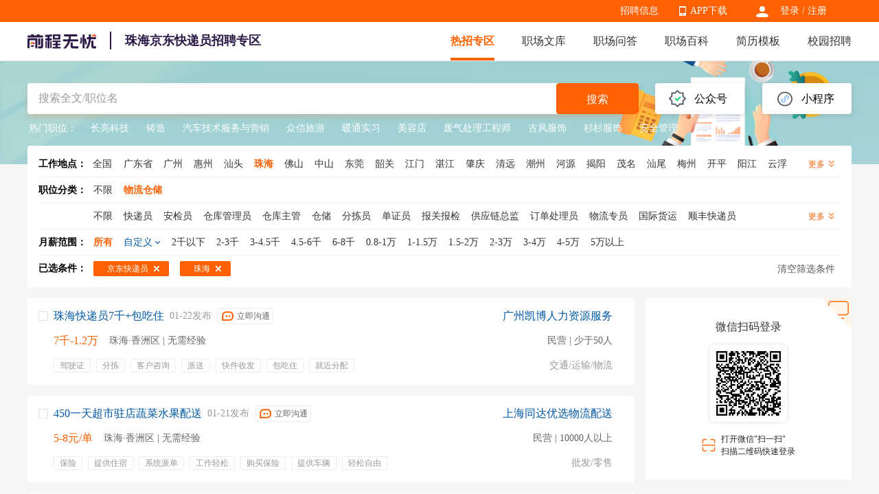

--- FILE ---
content_type: text/html
request_url: https://wuliucangchu.51job.com/zhuhai/jingdongkdy/
body_size: 18639
content:
 <!DOCTYPE html>
<html>
<head>
    <meta http-equiv="X-UA-Compatible" content="IE=edge,chrome=1">
    <link rel="icon" href="https://img04.51jobcdn.com/im/mkt/pc/favicon/favicon_51.ico?20221122" type="image/x-icon"/>
    <!--苹果移动设备图标-->
    <link rel="apple-touch-icon-precomposed" href="//img04.51jobcdn.com/im/m/logo_h5@3x.jpg">
    <meta http-equiv="Content-Type" content="text/html; charset=gbk">
    <title>【珠海京东快递员招聘网-珠海京东快递员求职招聘信息-找工作】-前程无忧物流仓储招聘网</title>
    <meta name="description" content="珠海京东快递员招聘网，登录查看珠海高薪京东快递员招聘职位信息，为您提供更多当前有效珠海京东快递员人才找工作求职招聘信息，勤投简历，才能好工作快人一步！">
    <meta name="keywords" content="珠海京东快递员招聘,珠海京东快递员招聘网,珠海京东快递员招聘信息,珠海京东快递员找工作,珠海京东快递员求职,珠海京东快递员职位信息,珠海京东快递员人才网">
    <meta name="applicable-device" content="pc">
    <meta name="robots" content="all">
    <meta http-equiv="Expires" content="0">
    <meta http-equiv="Cache-Control" content="no-cache">
    <meta http-equiv="Pragma" content="no-cache">
    <meta http-equiv="Cache-Control" content="no-transform">
    <meta http-equiv="Cache-Control" content="no-siteapp">
    <link rel="dns-prefetch" href="//js.51jobcdn.com">
    <link rel="dns-prefetch" href="//img01.51jobcdn.com">
    <link rel="dns-prefetch" href="//img02.51jobcdn.com">
    <link rel="dns-prefetch" href="//img03.51jobcdn.com">
    <link rel="dns-prefetch" href="//img04.51jobcdn.com">
    <link rel="dns-prefetch" href="//img05.51jobcdn.com">
    <link rel="dns-prefetch" href="//img06.51jobcdn.com">
    <link rel="alternate" media="only screen and (max-width:640px)" href="https://mwuliucangchu.51job.com/zhuhai/jingdongkdy/">
    <script language="javascript" src="//js.51jobcdn.com/in/js/2016/jquery.js?20180319"></script>
    <script language="javascript">
    var _tkd = _tkd || []; //点击量统计用
    var lang = [];
    var supporthttps = 1; //浏览器是否支持https
    var currenthttps = (window.location.protocol === 'https:') ? '1' : '0'; //当前是否为https
    var systemtime = 1769063373913;
    var d_system_client_time = systemtime - new Date().getTime();
    var trackConfig = {
        'version': '',
        'guid': 'fcbddc84dd532042ffc6295b48a3c469',
        'ip': '3.149.230.93',
        'accountid': '',
        'refpage': '',
        'refdomain': '',
        'domain': 'wuliucangchu.51job.com',
        'pageName': 'joblist.php',
        'partner': '',
        'islanding': '0',
        'fromdomain': '51job_web',
        'to': '',
        'createDate': '',
        'identityType': '',
        'sensor_url':'//scdata.51job.com/sa?project=production'
    };
    if (window.localStorage instanceof Object)
    {
            }
    window.cfg = {
        lang:'c',
        domain : {
            my : 'http://my.51job.com',
            login : 'https://login.51job.com',
            search : 'https://search.51job.com',
            www : '//www.51job.com',
            jobs : 'https://jobs.51job.com',
            jianli : 'https://jianli.51job.com',
            company : '//company.51job.com',
            i : '//i.51job.com',
            jc : 'https://jc.51job.com',
            map : 'https://map.51job.com',
            m : 'https://m.51job.com',
            cdn : '//js.51jobcdn.com',
            help : 'https://help.51job.com',
            img : '//img04.51jobcdn.com',
            dj : '//it.51job.com',
            mdj : '//mit.51job.com',
            mq : '//mq.51job.com',
            mmq : '//mmq.51job.com',
            kbc : 'https://blanchard.51job.com',
            mtr : 'https://medu.51job.com',
            tr : 'https://edu.51job.com',
            train : '//tr.51job.com',
            shixi : '//shixi.51job.com',
			mwenku : 'https://mwenku.51job.com',
			mqiuzhixin : 'http://m.qiuzhixin.51job.com',
        }
    };

</script>
<script type="text/javascript" src="//js.51jobcdn.com/in/js/2016/pointtrack.js?20211019"></script>
<script>
    var _hmt = _hmt || [];
    (function() {
        var hm = document.createElement("script");
        hm.src = "https://hm.baidu.com/hm.js?1370a11171bd6f2d9b1fe98951541941";//百度统计代码
        var s = document.getElementsByTagName("script")[0];
        s.parentNode.insertBefore(hm, s);
    })();
</script>

        <link href="//js.51jobcdn.com/in/resource/css/2023/vertical/vertical_list.73a31572.css" rel="stylesheet">
    <!--引用css-->
</head>
<body>
<div class="header">
	<div class="bar">
		<div class="in">
            <div class="uer">
                                    <p class="op e_icon">
                        <a href="https://login.51job.com/login.php?url=https%3A%2F%2Fwuliucangchu.51job.com%2Fzhuhai%2Fjingdongkdy%2F" rel="external nofollow">登录</a> / <a href="https://login.51job.com/register.php?url=https%3A%2F%2Fwuliucangchu.51job.com%2Fzhuhai%2Fjingdongkdy%2F" rel="external nofollow">注册</a>
                    </p>
                            </div>
            <div class="appNew">
                <ul>
                    <li>
                        <em class="e_icon"></em><a href="http://app.51job.com/index.html">APP下载</a>
                    </li>
                    <li>
                        <img width="80" height="80" src="//img02.51jobcdn.com/im/2022/logo/pc_topnav_app.png"
                             alt="app download">
                        <p>
                            <a href="http://app.51job.com/index.html">APP下载</a>
                        </p>
                    </li>
                </ul>
            </div>
            <div class="rlk"><a href="https://jobs.51job.com" target="_blank">招聘信息</a><span class="lb">&nbsp;</span></div>
		</div>
	</div>

    <div class="nag" id="topIndex">
        <div class="in">
            <a href="//www.51job.com"><img class="logo" id="logo" width="100" height="40"
                             src="https://img02.51jobcdn.com/im/2022/logo/logo_100x40.png" alt="前程无忧"></a>
            <h1 class="ntitle">珠海京东快递员招聘专区</h1>
            <p class="nlink">
                <a class="on" href="https://wuliucangchu.51job.com/">热招专区</a>
                <a href="//wenku.51job.com">职场文库</a>
                <a href="//wenku.51job.com/wenda/">职场问答</a>
                <a href="//baike.51job.com">职场百科</a>
                <a href="https://jianli.51job.com">简历模板</a>
                <a href="https://www.yingjiesheng.com">校园招聘</a>
            </p>
        </div>
        <div class="snag">
            <div class="in">
                <p class="nlink">
                                            <a style="" href="https://yunying.51job.com">运营招聘</a>
                                            <a style="" href="https://yihu.51job.com">医护招聘</a>
                                            <a style="" href="https://baoan.51job.com">保安招聘</a>
                                            <a style="" href="https://caiwukuaiji.51job.com">财务会计招聘</a>
                                            <a style="" href="https://shejishi.51job.com">设计师招聘</a>
                                            <a style="" href="https://gongchengshi.51job.com">工程师招聘</a>
                                            <a style="" href="https://xingzheng.51job.com">行政人事招聘</a>
                                            <a style="" href="https://pugong.51job.com">普工工人招聘</a>
                                            <a style="" href="https://xiaoshou.51job.com">销售招聘</a>
                                            <a style="" href="https://jianzhishixi.51job.com">兼职实习招聘</a>
                                            <a style="" href="https://caigou.51job.com">采购招聘</a>
                                            <a style="" href="https://wenyuan.51job.com">文员招聘</a>
                                            <a style="" href="https://fanyi.51job.com">翻译招聘</a>
                                            <a style="margin-left:0px" href="https://fawulvshi.51job.com">法务律师招聘</a>
                                            <a style="" href="https://jinrong.51job.com">金融招聘</a>
                                            <a style="" href="https://jiaoshi.51job.com">教师招聘</a>
                                            <a style="" href="https://kefu.51job.com">客服招聘</a>
                                            <a style="" href="https://kaifa.51job.com">开发技术招聘</a>
                                            <a style="" href="https://shipin.51job.com">视频编导招聘</a>
                                            <a style="" href="https://jiazheng.51job.com">家政招聘</a>
                                            <a style="" href="https://siji.51job.com">司机招聘</a>
                                            <a style="" href="https://wuliucangchu.51job.com">物流仓储招聘</a>
                                            <a style="" href="https://crew.51job.com">船员海员招聘</a>
                                            <a style="" href="https://guoqizp.51job.com">国企央企招聘</a>
                                    </p>
            </div>
        </div>
    </div>
</div>
<div class="j_search">
    <div class="in">
        <div class="j_drainage">
            <div class="e">
                <div class="title">公众号</div>
                <div class="e_in">
                    <img src="//img06.51jobcdn.com/im/2023/jobs/vertical/code_fwh.jpg" width="90" height="90" alt="">
                    <span class="txt">微信服务号</span>
                    <img src="//img03.51jobcdn.com/im/2023/jobs/vertical/code_qz.png" width="90" height="90" alt="">
                    <span class="txt">求职助理</span>
                </div>
            </div>
            <div class="e">
                <div class="title">小程序</div>
                <div class="e_in">
                    <img src="//img05.51jobcdn.com/im/2023/jobs/vertical/code_xcx.jpg" width="90" height="90" alt="">
                    <span class="txt" href="#">微信小程序</span>
                </div>
            </div>
        </div>
        <div class="j_search_in">
    <div class="e_e e_ip">
            <input name="keywordtype" id="keywordtype" type="hidden" value="2" />
            <input type="text" name="keyword" id="kwdselectid" placeholder="搜索全文/职位名" value="" autocomplete="off">
    </div>
    <div class="e_e e_but">
        <button class="p_but" onclick="kwdVsearch($('#kwdselectid').val(),'pc');">搜索</button>
    </div>
</div>        <div class="j_recommend">
            <span class="title">热门职位：</span>
            <p>
                                        <a target="_blank" href="https://jobs.51job.com/hj01032504/" title="长亮科技">长亮科技</a>
                                                <a target="_blank" href="https://jobs.51job.com/hj14212194/" title="铸造">铸造</a>
                                                <a target="_blank" href="https://jobs.51job.com/hj33222591/" title="汽车技术服务与营销">汽车技术服务与营销</a>
                                                <a target="_blank" href="https://jobs.51job.com/hj53002591/" title="众信旅游">众信旅游</a>
                                                <a target="_blank" href="https://jobs.51job.com/hj09180449/" title="暖通实习">暖通实习</a>
                                                <a target="_blank" href="https://jobs.51job.com/hj54030006/" title="美容店">美容店</a>
                                                <a target="_blank" href="https://jobs.51job.com/hj20002140/" title="废气处理工程师">废气处理工程师</a>
                                                <a target="_blank" href="https://jobs.51job.com/hj06200006/" title="古风服饰">古风服饰</a>
                                                <a target="_blank" href="https://jobs.51job.com/hj06200003/" title="杉杉服饰">杉杉服饰</a>
                                                <a target="_blank" href="https://jobs.51job.com/hj38002180/" title="安全管理">安全管理</a>
                                    </p>
        </div>
    </div>
</div>
<!--搜索参数-->
    <input name="position" id="position" type="hidden" value="京东快递员" />
    <input name="positioncode" id="positioncode" type="hidden" value="jingdongkdy" />
    <input name="sfposition" id="sfposition" type="hidden" value="物流仓储" />
    <input name="jobarea" id="jobarea" type="hidden" value="030500" />
    <input name="jobareapy" id="jobareapy" type="hidden" value="zhuhai" />
    <input name="jobareasrc" id="jobareasrc" type="hidden" value="珠海" />
    <input name="pagenum" id="pagenum" type="hidden" value="1" />
    <input name="salary" id="salary" type="hidden" value="" />
    <input name="companyType" id="companyType" type="hidden" value="" />
    <input name="urlposition" id="urlposition" type="hidden" value="wuliucangchu" />
    <input name="urlpositionsrc" id="urlpositionsrc" type="hidden" value="物流仓储" />
    <input name="requestId" id="requestId" type="hidden" value="28e83525cf3cd96307b9cebff51e0e9c" />
<!-- filter box -->
<div class="j_filter">
    <div class="fbox">
        <div class="f fall">
            <div class="label">工作地点：<a class="c_black" href="https://wuliucangchu.51job.com/jingdongkdy/">全国</a></div>
            <div class="clist">
                                <a class="ch " href="https://wuliucangchu.51job.com/guangdongsheng/jingdongkdy/"><span>广东省</span></a>
                                <a class="ch " href="https://wuliucangchu.51job.com/guangzhou/jingdongkdy/"><span>广州</span></a>
                                <a class="ch " href="https://wuliucangchu.51job.com/huizhou/jingdongkdy/"><span>惠州</span></a>
                                <a class="ch " href="https://wuliucangchu.51job.com/shantou/jingdongkdy/"><span>汕头</span></a>
                                <a class="ch on" href="https://wuliucangchu.51job.com/zhuhai/jingdongkdy/"><span>珠海</span></a>
                                <a class="ch " href="https://wuliucangchu.51job.com/foshan/jingdongkdy/"><span>佛山</span></a>
                                <a class="ch " href="https://wuliucangchu.51job.com/zhongshan/jingdongkdy/"><span>中山</span></a>
                                <a class="ch " href="https://wuliucangchu.51job.com/dongguan/jingdongkdy/"><span>东莞</span></a>
                                <a class="ch " href="https://wuliucangchu.51job.com/shaoguan/jingdongkdy/"><span>韶关</span></a>
                                <a class="ch " href="https://wuliucangchu.51job.com/jiangmen/jingdongkdy/"><span>江门</span></a>
                                <a class="ch " href="https://wuliucangchu.51job.com/zhanjiang/jingdongkdy/"><span>湛江</span></a>
                                <a class="ch " href="https://wuliucangchu.51job.com/zhaoqing/jingdongkdy/"><span>肇庆</span></a>
                                <a class="ch " href="https://wuliucangchu.51job.com/qingyuan/jingdongkdy/"><span>清远</span></a>
                                <a class="ch " href="https://wuliucangchu.51job.com/chaozhou/jingdongkdy/"><span>潮州</span></a>
                                <a class="ch " href="https://wuliucangchu.51job.com/heyuan/jingdongkdy/"><span>河源</span></a>
                                <a class="ch " href="https://wuliucangchu.51job.com/jieyang/jingdongkdy/"><span>揭阳</span></a>
                                <a class="ch " href="https://wuliucangchu.51job.com/maoming/jingdongkdy/"><span>茂名</span></a>
                                <a class="ch " href="https://wuliucangchu.51job.com/shanwei/jingdongkdy/"><span>汕尾</span></a>
                                <a class="ch " href="https://wuliucangchu.51job.com/meizhou/jingdongkdy/"><span>梅州</span></a>
                                <a class="ch " href="https://wuliucangchu.51job.com/kaiping/jingdongkdy/"><span>开平</span></a>
                                <a class="ch " href="https://wuliucangchu.51job.com/yangjiang/jingdongkdy/"><span>阳江</span></a>
                                <a class="ch " href="https://wuliucangchu.51job.com/yunfu/jingdongkdy/"><span>云浮</span></a>
                            </div>
            <div class="mt">更多 <i></i></div>
        </div>
    </div>
    <div class="fbox">
        <div class="f">
            <div class="label">职位分类：</div>
            <ul class="clist">
                <a class="ch " id="nolimitBclass"  href="https://wuliucangchu.51job.com/zhuhai/" ><span>不限</span><i class="e_icons"></i></a>
                                <a class="ch on" href="https://wuliucangchu.51job.com/zhuhai/wuliucangchu/" ><span id="first_0">物流仓储</span><i class="e_icons"></i></a>
                            </ul>
<!--            <div class="mt">更多 <i></i></div>-->
        </div>
                <div class="f">
            <ul class="clist">
                <a class="ch " id="nolimitSclass" href="https://wuliucangchu.51job.com/zhuhai/wuliucangchu/" ><span>不限</span><i class="e_icons"></i></a>
                                    <a class="ch " href="https://wuliucangchu.51job.com/zhuhai/kdy/" ><span>快递员</span><i class="e_icons"></i></a>
                                    <a class="ch " href="https://wuliucangchu.51job.com/zhuhai/anjianyuan/" ><span>安检员</span><i class="e_icons"></i></a>
                                    <a class="ch " href="https://wuliucangchu.51job.com/zhuhai/cangkugly/" ><span>仓库管理员</span><i class="e_icons"></i></a>
                                    <a class="ch " href="https://wuliucangchu.51job.com/zhuhai/cangkuzhuguan/" ><span>仓库主管</span><i class="e_icons"></i></a>
                                    <a class="ch " href="https://wuliucangchu.51job.com/zhuhai/cangchu/" ><span>仓储</span><i class="e_icons"></i></a>
                                    <a class="ch " href="https://wuliucangchu.51job.com/zhuhai/fenjianyuan/" ><span>分拣员</span><i class="e_icons"></i></a>
                                    <a class="ch " href="https://wuliucangchu.51job.com/zhuhai/danzhengyuan/" ><span>单证员</span><i class="e_icons"></i></a>
                                    <a class="ch " href="https://wuliucangchu.51job.com/zhuhai/baoguanbaojian/" ><span>报关报检</span><i class="e_icons"></i></a>
                                    <a class="ch " href="https://wuliucangchu.51job.com/zhuhai/gongyinglianzongjian/" ><span>供应链总监</span><i class="e_icons"></i></a>
                                    <a class="ch " href="https://wuliucangchu.51job.com/zhuhai/dingdanchuliyuan/" ><span>订单处理员</span><i class="e_icons"></i></a>
                                    <a class="ch " href="https://wuliucangchu.51job.com/zhuhai/wuliuzhuanyuan/" ><span>物流专员</span><i class="e_icons"></i></a>
                                    <a class="ch " href="https://wuliucangchu.51job.com/zhuhai/guojihuoyun/" ><span>国际货运</span><i class="e_icons"></i></a>
                                    <a class="ch " href="https://wuliucangchu.51job.com/zhuhai/shunfengkdy/" ><span>顺丰快递员</span><i class="e_icons"></i></a>
                                    <a class="ch " href="https://wuliucangchu.51job.com/zhuhai/diaoduyuan/" ><span>调度员</span><i class="e_icons"></i></a>
                                    <a class="ch " href="https://wuliucangchu.51job.com/zhuhai/jizhuangxiangyewu/" ><span>集装箱业务</span><i class="e_icons"></i></a>
                                    <a class="ch " href="https://wuliucangchu.51job.com/zhuhai/wuliuxs/" ><span>物流销售</span><i class="e_icons"></i></a>
                                    <a class="ch on" href="https://wuliucangchu.51job.com/zhuhai/jingdongkdy/" ><span>京东快递员</span><i class="e_icons"></i></a>
                                    <a class="ch " href="https://wuliucangchu.51job.com/zhuhai/cangkuwy/" ><span>仓库文员</span><i class="e_icons"></i></a>
                                    <a class="ch " href="https://wuliucangchu.51job.com/zhuhai/zhuangxiegong/" ><span>装卸工</span><i class="e_icons"></i></a>
                                    <a class="ch " href="https://wuliucangchu.51job.com/zhuhai/wuliukefu/" ><span>物流客服</span><i class="e_icons"></i></a>
                                    <a class="ch " href="https://wuliucangchu.51job.com/zhuhai/gylzhuanyuan/" ><span>供应链专员</span><i class="e_icons"></i></a>
                                    <a class="ch " href="https://wuliucangchu.51job.com/zhuhai/gylzhuguan/" ><span>供应链主管</span><i class="e_icons"></i></a>
                                    <a class="ch " href="https://wuliucangchu.51job.com/zhuhai/cangkujingli/" ><span>仓库经理</span><i class="e_icons"></i></a>
                                    <a class="ch " href="https://wuliucangchu.51job.com/zhuhai/wuliuyuny/" ><span>物流运营</span><i class="e_icons"></i></a>
                                    <a class="ch " href="https://wuliucangchu.51job.com/zhuhai/wuliugendan/" ><span>物流跟单</span><i class="e_icons"></i></a>
                                    <a class="ch " href="https://wuliucangchu.51job.com/zhuhai/wuliujingli/" ><span>物流经理</span><i class="e_icons"></i></a>
                                    <a class="ch " href="https://wuliucangchu.51job.com/zhuhai/wuliugcs/" ><span>物流工程师</span><i class="e_icons"></i></a>
                                    <a class="ch " href="https://wuliucangchu.51job.com/zhuhai/wuliuwy/" ><span>物流文员</span><i class="e_icons"></i></a>
                                    <a class="ch " href="https://wuliucangchu.51job.com/zhuhai/wuliugendanyuan/" ><span>物流跟单员</span><i class="e_icons"></i></a>
                                    <a class="ch " href="https://wuliucangchu.51job.com/zhuhai/banyungong/" ><span>搬运工</span><i class="e_icons"></i></a>
                                    <a class="ch " href="https://wuliucangchu.51job.com/zhuhai/wuliudiaoduyuan/" ><span>物流调度员</span><i class="e_icons"></i></a>
                                    <a class="ch " href="https://wuliucangchu.51job.com/zhuhai/wuliuzongjian/" ><span>物流总监</span><i class="e_icons"></i></a>
                                    <a class="ch " href="https://wuliucangchu.51job.com/zhuhai/wuliusj/" ><span>物流司机</span><i class="e_icons"></i></a>
                                    <a class="ch " href="https://wuliucangchu.51job.com/zhuhai/gongyinglianjingli/" ><span>供应链经理</span><i class="e_icons"></i></a>
                                    <a class="ch " href="https://wuliucangchu.51job.com/zhuhai/cangchulihuoyuan/" ><span>仓储理货员</span><i class="e_icons"></i></a>
                                    <a class="ch " href="https://wuliucangchu.51job.com/zhuhai/yunshujingli/" ><span>运输经理</span><i class="e_icons"></i></a>
                            </ul>
            <div class="mt">更多 <i></i></div>
        </div>
            </div>
    <div class="fbox">
        <div class="f">
            <div class="label">月薪范围：</div>
                <ul class="clist searchSalary">
                <li class="ch on" id="allsalary"><span>所有</span><i class="e_icons"></i></li>
                <li class="ch zdy"><span>自定义</span><i class="e_icons"></i></li>
                                <li class="ch" data-position='京东快递员' data-jobarea='030500' data-salarycode='01' data-salary='2千以下'  data-pagesize='20' data-pageno='1'><span>2千以下</span><i class="e_icons"></i></li>
                                <li class="ch" data-position='京东快递员' data-jobarea='030500' data-salarycode='02' data-salary='2-3千'  data-pagesize='20' data-pageno='1'><span>2-3千</span><i class="e_icons"></i></li>
                                <li class="ch" data-position='京东快递员' data-jobarea='030500' data-salarycode='03' data-salary='3-4.5千'  data-pagesize='20' data-pageno='1'><span>3-4.5千</span><i class="e_icons"></i></li>
                                <li class="ch" data-position='京东快递员' data-jobarea='030500' data-salarycode='04' data-salary='4.5-6千'  data-pagesize='20' data-pageno='1'><span>4.5-6千</span><i class="e_icons"></i></li>
                                <li class="ch" data-position='京东快递员' data-jobarea='030500' data-salarycode='05' data-salary='6-8千'  data-pagesize='20' data-pageno='1'><span>6-8千</span><i class="e_icons"></i></li>
                                <li class="ch" data-position='京东快递员' data-jobarea='030500' data-salarycode='06' data-salary='0.8-1万'  data-pagesize='20' data-pageno='1'><span>0.8-1万</span><i class="e_icons"></i></li>
                                <li class="ch" data-position='京东快递员' data-jobarea='030500' data-salarycode='07' data-salary='1-1.5万'  data-pagesize='20' data-pageno='1'><span>1-1.5万</span><i class="e_icons"></i></li>
                                <li class="ch" data-position='京东快递员' data-jobarea='030500' data-salarycode='08' data-salary='1.5-2万'  data-pagesize='20' data-pageno='1'><span>1.5-2万</span><i class="e_icons"></i></li>
                                <li class="ch" data-position='京东快递员' data-jobarea='030500' data-salarycode='09' data-salary='2-3万'  data-pagesize='20' data-pageno='1'><span>2-3万</span><i class="e_icons"></i></li>
                                <li class="ch" data-position='京东快递员' data-jobarea='030500' data-salarycode='10' data-salary='3-4万'  data-pagesize='20' data-pageno='1'><span>3-4万</span><i class="e_icons"></i></li>
                                <li class="ch" data-position='京东快递员' data-jobarea='030500' data-salarycode='11' data-salary='4-5万'  data-pagesize='20' data-pageno='1'><span>4-5万</span><i class="e_icons"></i></li>
                                <li class="ch" data-position='京东快递员' data-jobarea='030500' data-salarycode='12' data-salary='5万以上'  data-pagesize='20' data-pageno='1'><span>5万以上</span><i class="e_icons"></i></li>
                            </ul>
            <div class="range">
                <div class="rg">
                    <span>￥</span><input type="text" id="lowerSalary" name="lowerSalary" value="" maxlength="8">
                </div>
                <span class="heng">-</span>
                <div class="rg">
                    <span>￥</span><input type="text" id="upperSalary" name="upperSalary" value="" maxlength="8">
                </div>
                <span class="p_but" onclick="searchCustom()">确定</span>
                <span class="p_but gray">取消</span>
            </div>
            <p class="error error_sal" style="display:none">最高月薪不得低于最低月薪</p>
        </div>
    </div>
    <div class="fbox">
        <div class="f all">
            <div class="label">已选条件：</div>
            <ul class="clist" id="selectlist">
            </ul>
            <div class="clearAll" onclick="clearAll('wuliucangchu')">清空筛选条件</div>
        </div>
    </div>
</div>    <div class="j_result">
        <div class="in">
            <div class="leftbox">

                <div class="j_joblist">
                                            <div class="e" name="check_div">
                            <div event-type="27" track-type="jobsButtonClick" class="e_icons ick"onclick="JobBoxChooseOne(this)"></div>
                            <a class="el" target="_blank" href="https://jobs.51job.com/zhuhai-xzq/170276144.html?s=czzpzqlb_&amp;t=0">
                                <div class="t">
                                    <span class="jname at">珠海快递员7千+包吃住</span>
                                    <span class="time">01-22发布</span>
                                                                                                                <div class="gtbox">
                                            <span class="but" data-id="170276144" data-hrUid="21337512">立即沟通</span>
                                        </div>
                                                                    </div>
                                <p class="info">
                                    <span class="sal at">7千-1.2万</span>
                                    <span class="d at">珠海·香洲区 | 无需经验</span>
                                </p>
                                <p class="tags on">
                                <span>
                                    <i>驾驶证</i><i>分拣</i><i>客户咨询</i><i>派送</i><i>快件收发</i><i>包吃住</i><i>就近分配</i><i>可预支</i><i>系统派单</i><i>餐补</i><i>年终奖</i><i>提供住宿</i><i>新手</i><i>培训</i><i>天气补贴</i><i>上不封顶</i><i>重量补贴</i><i>0元入职</i><i>晋升机制</i><i>提供车</i>                                </span>
                                </p>
                            </a>
                            <div class="er">
                                <a target="_blank" href="https://jobs.51job.com/zhuhai-xzq/coCWgFYlA1UWpRNVA3B2c.html"
                                   class="cname at">广州凯博人力资源服务</a>
                                <p class="dc at">民营 | 少于50人</p>
                                <p class="int at">交通/运输/物流</p>
                                <button event-type="99" track-type="jobsButtonClick" trace-name="申请职位-职位下" class="p_but"
                                        id="operate_170276144"
                                        onclick="delivery('hidJobID170276144', '1', '//京东快递员.51job.com', 'c', 'https://京东快递员.51job.com', 'czzpzq|czzw|czlb', 'czzpzq|czzw|czlb', '\/\/img04.51jobcdn.com', function(){deliveryCallback('170276144')});">申请职位</button>
                                <input type="hidden" name="hidJobID170276144" id="hidJobID170276144" value="170276144" jt="2">
                            </div>
                        </div>
                        <input class="checkbox" type="checkbox" name="delivery_jobid" value="170276144" style="display:none" jt="2" >
                                            <div class="e" name="check_div">
                            <div event-type="27" track-type="jobsButtonClick" class="e_icons ick"onclick="JobBoxChooseOne(this)"></div>
                            <a class="el" target="_blank" href="https://jobs.51job.com/zhuhai-xzq/169799622.html?s=czzpzqlb_&amp;t=0">
                                <div class="t">
                                    <span class="jname at">450一天超市驻店蔬菜水果配送</span>
                                    <span class="time">01-21发布</span>
                                                                                                                <div class="gtbox">
                                            <span class="but" data-id="169799622" data-hrUid="19736585">立即沟通</span>
                                        </div>
                                                                    </div>
                                <p class="info">
                                    <span class="sal at">5-8元/单</span>
                                    <span class="d at">珠海·香洲区 | 无需经验</span>
                                </p>
                                <p class="tags on">
                                <span>
                                    <i>保险</i><i>提供住宿</i><i>系统派单</i><i>工作轻松</i><i>购买保险</i><i>提供车辆</i><i>轻松自由</i><i>上不封顶</i><i>新手</i><i>过节福利</i><i>就近安排</i><i>工作自由</i><i>晋升</i><i>8小时</i>                                </span>
                                </p>
                            </a>
                            <div class="er">
                                <a target="_blank" href="https://jobs.51job.com/zhuhai-xzq/coUTBSP1E3VGlVN1Y8VTg.html"
                                   class="cname at">上海同达优选物流配送</a>
                                <p class="dc at">民营 | 10000人以上</p>
                                <p class="int at">批发/零售</p>
                                <button event-type="99" track-type="jobsButtonClick" trace-name="申请职位-职位下" class="p_but"
                                        id="operate_169799622"
                                        onclick="delivery('hidJobID169799622', '1', '//京东快递员.51job.com', 'c', 'https://京东快递员.51job.com', 'czzpzq|czzw|czlb', 'czzpzq|czzw|czlb', '\/\/img04.51jobcdn.com', function(){deliveryCallback('169799622')});">申请职位</button>
                                <input type="hidden" name="hidJobID169799622" id="hidJobID169799622" value="169799622" jt="2">
                            </div>
                        </div>
                        <input class="checkbox" type="checkbox" name="delivery_jobid" value="169799622" style="display:none" jt="2" >
                                            <div class="e" name="check_div">
                            <div event-type="27" track-type="jobsButtonClick" class="e_icons ick"onclick="JobBoxChooseOne(this)"></div>
                            <a class="el" target="_blank" href="https://jobs.51job.com/zhuhai/170131494.html?s=czzpzqlb_&amp;t=0">
                                <div class="t">
                                    <span class="jname at">急招线上超市分拣员，7000+</span>
                                    <span class="time">01-20发布</span>
                                                                                                                <div class="gtbox">
                                            <span class="but" data-id="170131494" data-hrUid="21578707">立即沟通</span>
                                        </div>
                                                                    </div>
                                <p class="info">
                                    <span class="sal at">7-9千</span>
                                    <span class="d at">珠海 | 无需经验</span>
                                </p>
                                <p class="tags on">
                                <span>
                                    <i>节假日</i><i>就近安排</i><i>生活补贴</i><i>底薪</i><i>补贴</i><i>提成</i>                                </span>
                                </p>
                            </a>
                            <div class="er">
                                <a target="_blank" href="https://jobs.51job.com/zhuhai/coUTBSP1E3VGlVN1Y8VTg.html"
                                   class="cname at">上海同达优选物流配送</a>
                                <p class="dc at">民营 | 10000人以上</p>
                                <p class="int at">批发/零售</p>
                                <button event-type="99" track-type="jobsButtonClick" trace-name="申请职位-职位下" class="p_but"
                                        id="operate_170131494"
                                        onclick="delivery('hidJobID170131494', '1', '//京东快递员.51job.com', 'c', 'https://京东快递员.51job.com', 'czzpzq|czzw|czlb', 'czzpzq|czzw|czlb', '\/\/img04.51jobcdn.com', function(){deliveryCallback('170131494')});">申请职位</button>
                                <input type="hidden" name="hidJobID170131494" id="hidJobID170131494" value="170131494" jt="2">
                            </div>
                        </div>
                        <input class="checkbox" type="checkbox" name="delivery_jobid" value="170131494" style="display:none" jt="2" >
                                            <div class="e" name="check_div">
                            <div event-type="27" track-type="jobsButtonClick" class="e_icons ick"onclick="JobBoxChooseOne(this)"></div>
                            <a class="el" target="_blank" href="https://jobs.51job.com/zhuhai-xzq/170315801.html?s=czzpzqlb_&amp;t=0">
                                <div class="t">
                                    <span class="jname at">长白班不上夜班/小件仓</span>
                                    <span class="time">01-18发布</span>
                                                                                                                <div class="gtbox">
                                            <span class="but" data-id="170315801" data-hrUid="21554673">立即沟通</span>
                                        </div>
                                                                    </div>
                                <p class="info">
                                    <span class="sal at">6.5-8千</span>
                                    <span class="d at">珠海·香洲区 | 无需经验</span>
                                </p>
                                <p class="tags on">
                                <span>
                                    <i>发货</i><i>仓储</i><i>分拣</i><i>打包</i><i>货物接收</i><i>仓库整洁</i><i>长白班</i><i>包吃住</i><i>包住</i><i>可预支</i><i>工作轻松</i><i>培训</i><i>预支工资</i><i>节假日</i><i>工作简单</i>                                </span>
                                </p>
                            </a>
                            <div class="er">
                                <a target="_blank" href="https://jobs.51job.com/zhuhai-xzq/coVDMAZF88DjVWNQ1oVTVQaw.html"
                                   class="cname at">江西众领供应链管理</a>
                                <p class="dc at">民营 | 50-150人</p>
                                <p class="int at">交通/运输/物流</p>
                                <button event-type="99" track-type="jobsButtonClick" trace-name="申请职位-职位下" class="p_but"
                                        id="operate_170315801"
                                        onclick="delivery('hidJobID170315801', '1', '//京东快递员.51job.com', 'c', 'https://京东快递员.51job.com', 'czzpzq|czzw|czlb', 'czzpzq|czzw|czlb', '\/\/img04.51jobcdn.com', function(){deliveryCallback('170315801')});">申请职位</button>
                                <input type="hidden" name="hidJobID170315801" id="hidJobID170315801" value="170315801" jt="2">
                            </div>
                        </div>
                        <input class="checkbox" type="checkbox" name="delivery_jobid" value="170315801" style="display:none" jt="2" >
                                            <div class="e" name="check_div">
                            <div event-type="27" track-type="jobsButtonClick" class="e_icons ick"onclick="JobBoxChooseOne(this)"></div>
                            <a class="el" target="_blank" href="https://jobs.51job.com/zhuhai-xzq/170333138.html?s=czzpzqlb_&amp;t=0">
                                <div class="t">
                                    <span class="jname at">零食理货员280福利多可寒假</span>
                                    <span class="time">01-21发布</span>
                                                                                                                <div class="gtbox">
                                            <span class="but" data-id="170333138" data-hrUid="21088204">立即沟通</span>
                                        </div>
                                                                    </div>
                                <p class="info">
                                    <span class="sal at">6-7千</span>
                                    <span class="d at">珠海·香洲区 | 无需经验</span>
                                </p>
                                <p class="tags on">
                                <span>
                                    <i>可预支</i><i>补贴</i><i>福利多多</i><i>就近安排</i><i>有休息</i><i>白夜班均可</i><i>分拣打包</i><i>理货上架</i><i>寒假工</i><i>福利多</i><i>就近安排</i>                                </span>
                                </p>
                            </a>
                            <div class="er">
                                <a target="_blank" href="https://jobs.51job.com/zhuhai-xzq/co5071895.html"
                                   class="cname at">宁波网捷物流</a>
                                <p class="dc at">民营 | 1000-5000人</p>
                                <p class="int at">交通/运输/物流</p>
                                <button event-type="99" track-type="jobsButtonClick" trace-name="申请职位-职位下" class="p_but"
                                        id="operate_170333138"
                                        onclick="delivery('hidJobID170333138', '1', '//京东快递员.51job.com', 'c', 'https://京东快递员.51job.com', 'czzpzq|czzw|czlb', 'czzpzq|czzw|czlb', '\/\/img04.51jobcdn.com', function(){deliveryCallback('170333138')});">申请职位</button>
                                <input type="hidden" name="hidJobID170333138" id="hidJobID170333138" value="170333138" jt="2">
                            </div>
                        </div>
                        <input class="checkbox" type="checkbox" name="delivery_jobid" value="170333138" style="display:none" jt="2" >
                                            <div class="e" name="check_div">
                            <div event-type="27" track-type="jobsButtonClick" class="e_icons ick"onclick="JobBoxChooseOne(this)"></div>
                            <a class="el" target="_blank" href="https://jobs.51job.com/zhuhai-xzq/170325268.html?s=czzpzqlb_&amp;t=0">
                                <div class="t">
                                    <span class="jname at">小件饰品包装长白班，可预支</span>
                                    <span class="time">01-19发布</span>
                                                                                                                <div class="gtbox">
                                            <span class="but" data-id="170325268" data-hrUid="21554719">立即沟通</span>
                                        </div>
                                                                    </div>
                                <p class="info">
                                    <span class="sal at">6.5-8千</span>
                                    <span class="d at">珠海·香洲区 | 无需经验</span>
                                </p>
                                <p class="tags on">
                                <span>
                                    <i>长白班</i><i>餐补</i><i>房补</i><i>可预支</i><i>多劳多得</i><i>公寓宿舍</i><i>底薪</i><i>宿舍</i><i>上不封顶</i><i>包吃包住</i><i>加班费</i><i>环境好</i>                                </span>
                                </p>
                            </a>
                            <div class="er">
                                <a target="_blank" href="https://jobs.51job.com/zhuhai-xzq/coVDMAZF88DjVWNQ1oVTVQaw.html"
                                   class="cname at">江西众领供应链管理</a>
                                <p class="dc at">民营 | 50-150人</p>
                                <p class="int at">交通/运输/物流</p>
                                <button event-type="99" track-type="jobsButtonClick" trace-name="申请职位-职位下" class="p_but"
                                        id="operate_170325268"
                                        onclick="delivery('hidJobID170325268', '1', '//京东快递员.51job.com', 'c', 'https://京东快递员.51job.com', 'czzpzq|czzw|czlb', 'czzpzq|czzw|czlb', '\/\/img04.51jobcdn.com', function(){deliveryCallback('170325268')});">申请职位</button>
                                <input type="hidden" name="hidJobID170325268" id="hidJobID170325268" value="170325268" jt="2">
                            </div>
                        </div>
                        <input class="checkbox" type="checkbox" name="delivery_jobid" value="170325268" style="display:none" jt="2" >
                                            <div class="e" name="check_div">
                            <div event-type="27" track-type="jobsButtonClick" class="e_icons ick"onclick="JobBoxChooseOne(this)"></div>
                            <a class="el" target="_blank" href="https://jobs.51job.com/zhuhai-xzq/170310002.html?s=czzpzqlb_&amp;t=0">
                                <div class="t">
                                    <span class="jname at">送货员</span>
                                    <span class="time">01-16发布</span>
                                                                                                                <div class="gtbox">
                                            <span class="but" data-id="170310002" data-hrUid="20429256">立即沟通</span>
                                        </div>
                                                                    </div>
                                <p class="info">
                                    <span class="sal at">1.9-2万</span>
                                    <span class="d at">珠海·香洲区 | 3年及以上</span>
                                </p>
                                <p class="tags on">
                                <span>
                                    <i>住宿</i>                                </span>
                                </p>
                            </a>
                            <div class="er">
                                <a target="_blank" href="https://jobs.51job.com/zhuhai-xzq/coUj0BZFI2Az0OYlQzAGA.html"
                                   class="cname at">珠海梦诚实业</a>
                                <p class="dc at">民营 | 少于50人</p>
                                <p class="int at">专业服务(咨询、人力资源、财会)</p>
                                <button event-type="99" track-type="jobsButtonClick" trace-name="申请职位-职位下" class="p_but"
                                        id="operate_170310002"
                                        onclick="delivery('hidJobID170310002', '1', '//京东快递员.51job.com', 'c', 'https://京东快递员.51job.com', 'czzpzq|czzw|czlb', 'czzpzq|czzw|czlb', '\/\/img04.51jobcdn.com', function(){deliveryCallback('170310002')});">申请职位</button>
                                <input type="hidden" name="hidJobID170310002" id="hidJobID170310002" value="170310002" jt="2">
                            </div>
                        </div>
                        <input class="checkbox" type="checkbox" name="delivery_jobid" value="170310002" style="display:none" jt="2" >
                                            <div class="e" name="check_div">
                            <div event-type="27" track-type="jobsButtonClick" class="e_icons ick"onclick="JobBoxChooseOne(this)"></div>
                            <a class="el" target="_blank" href="https://jobs.51job.com/zhuhai/170249433.html?s=czzpzqlb_&amp;t=0">
                                <div class="t">
                                    <span class="jname at">顺丰快递员</span>
                                    <span class="time">01-13发布</span>
                                                                                                                <div class="gtbox">
                                            <span class="but" data-id="170249433" data-hrUid="20720308">立即沟通</span>
                                        </div>
                                                                    </div>
                                <p class="info">
                                    <span class="sal at">5千-1万</span>
                                    <span class="d at">珠海 | 无需经验 | 中技/中专</span>
                                </p>
                                <p class="tags on">
                                <span>
                                    <i>多劳多得</i><i>服装</i><i>缴纳五险</i><i>上六休一</i><i>节日礼品</i><i>上不封顶</i><i>员工活动</i>                                </span>
                                </p>
                            </a>
                            <div class="er">
                                <a target="_blank" href="https://jobs.51job.com/zhuhai/co133909.html"
                                   class="cname at">顺丰速运</a>
                                <p class="dc at">已上市 | 5000-10000人</p>
                                <p class="int at">交通/运输/物流</p>
                                <button event-type="99" track-type="jobsButtonClick" trace-name="申请职位-职位下" class="p_but"
                                        id="operate_170249433"
                                        onclick="delivery('hidJobID170249433', '1', '//京东快递员.51job.com', 'c', 'https://京东快递员.51job.com', 'czzpzq|czzw|czlb', 'czzpzq|czzw|czlb', '\/\/img04.51jobcdn.com', function(){deliveryCallback('170249433')});">申请职位</button>
                                <input type="hidden" name="hidJobID170249433" id="hidJobID170249433" value="170249433" jt="2">
                            </div>
                        </div>
                        <input class="checkbox" type="checkbox" name="delivery_jobid" value="170249433" style="display:none" jt="2" >
                                            <div class="e" name="check_div">
                            <div event-type="27" track-type="jobsButtonClick" class="e_icons ick"onclick="JobBoxChooseOne(this)"></div>
                            <a class="el" target="_blank" href="https://jobs.51job.com/zhuhai-xzq/170245994.html?s=czzpzqlb_&amp;t=0">
                                <div class="t">
                                    <span class="jname at">打包员/分拣员</span>
                                    <span class="time">01-13发布</span>
                                                                                                                <div class="gtbox">
                                            <span class="but" data-id="170245994" data-hrUid="21554533">立即沟通</span>
                                        </div>
                                                                    </div>
                                <p class="info">
                                    <span class="sal at">6-9千</span>
                                    <span class="d at">珠海·香洲区 | 无需经验</span>
                                </p>
                                <p class="tags on">
                                <span>
                                    <i>打包</i><i>装箱</i><i>贴标</i><i>货物分拣</i><i>分类</i><i>培训</i>                                </span>
                                </p>
                            </a>
                            <div class="er">
                                <a target="_blank" href="https://jobs.51job.com/zhuhai-xzq/coVDMAZF88DjVWNQ1oVTVQaw.html"
                                   class="cname at">江西众领供应链管理</a>
                                <p class="dc at">民营 | 50-150人</p>
                                <p class="int at">交通/运输/物流</p>
                                <button event-type="99" track-type="jobsButtonClick" trace-name="申请职位-职位下" class="p_but"
                                        id="operate_170245994"
                                        onclick="delivery('hidJobID170245994', '1', '//京东快递员.51job.com', 'c', 'https://京东快递员.51job.com', 'czzpzq|czzw|czlb', 'czzpzq|czzw|czlb', '\/\/img04.51jobcdn.com', function(){deliveryCallback('170245994')});">申请职位</button>
                                <input type="hidden" name="hidJobID170245994" id="hidJobID170245994" value="170245994" jt="2">
                            </div>
                        </div>
                        <input class="checkbox" type="checkbox" name="delivery_jobid" value="170245994" style="display:none" jt="2" >
                                            <div class="e" name="check_div">
                            <div event-type="27" track-type="jobsButtonClick" class="e_icons ick"onclick="JobBoxChooseOne(this)"></div>
                            <a class="el" target="_blank" href="https://jobs.51job.com/zhuhai-xzq/169924573.html?s=czzpzqlb_&amp;t=0">
                                <div class="t">
                                    <span class="jname at">室内零食理货员/就近安排珠海</span>
                                    <span class="time">01-21发布</span>
                                                                                                                <div class="gtbox">
                                            <span class="but" data-id="169924573" data-hrUid="21076856">立即沟通</span>
                                        </div>
                                                                    </div>
                                <p class="info">
                                    <span class="sal at">6.5-7.5千</span>
                                    <span class="d at">珠海·香洲区 | 无需经验</span>
                                </p>
                                <p class="tags on">
                                <span>
                                    <i>白班</i><i>就近分配</i><i>就近安排</i><i>有休息</i><i>工作简单</i><i>分拣打包</i><i>理货上架</i>                                </span>
                                </p>
                            </a>
                            <div class="er">
                                <a target="_blank" href="https://jobs.51job.com/zhuhai-xzq/co5071895.html"
                                   class="cname at">宁波网捷物流</a>
                                <p class="dc at">民营 | 1000-5000人</p>
                                <p class="int at">交通/运输/物流</p>
                                <button event-type="99" track-type="jobsButtonClick" trace-name="申请职位-职位下" class="p_but"
                                        id="operate_169924573"
                                        onclick="delivery('hidJobID169924573', '1', '//京东快递员.51job.com', 'c', 'https://京东快递员.51job.com', 'czzpzq|czzw|czlb', 'czzpzq|czzw|czlb', '\/\/img04.51jobcdn.com', function(){deliveryCallback('169924573')});">申请职位</button>
                                <input type="hidden" name="hidJobID169924573" id="hidJobID169924573" value="169924573" jt="2">
                            </div>
                        </div>
                        <input class="checkbox" type="checkbox" name="delivery_jobid" value="169924573" style="display:none" jt="2" >
                                            <div class="e" name="check_div">
                            <div event-type="27" track-type="jobsButtonClick" class="e_icons ick"onclick="JobBoxChooseOne(this)"></div>
                            <a class="el" target="_blank" href="https://jobs.51job.com/zhuhai/170170715.html?s=czzpzqlb_&amp;t=0">
                                <div class="t">
                                    <span class="jname at">招个杀鱼师傅月入7000+</span>
                                    <span class="time">01-08发布</span>
                                                                                                                <div class="gtbox">
                                            <span class="but" data-id="170170715" data-hrUid="19039791">立即沟通</span>
                                        </div>
                                                                    </div>
                                <p class="info">
                                    <span class="sal at">6-8千</span>
                                    <span class="d at">珠海 | 无需经验</span>
                                </p>
                                <p class="tags on">
                                <span>
                                    <i>宰杀</i><i>养殖</i><i>水台</i><i>长白班</i><i>绩效奖金</i><i>就近安排</i><i>免费工服</i><i>加班工资</i><i>生活补贴</i><i>底薪</i><i>节假日</i><i>工龄津贴</i><i>法定三倍</i>                                </span>
                                </p>
                            </a>
                            <div class="er">
                                <a target="_blank" href="https://jobs.51job.com/zhuhai/coUTBSP1E3VGlVN1Y8VTg.html"
                                   class="cname at">上海同达优选物流配送</a>
                                <p class="dc at">民营 | 10000人以上</p>
                                <p class="int at">批发/零售</p>
                                <button event-type="99" track-type="jobsButtonClick" trace-name="申请职位-职位下" class="p_but"
                                        id="operate_170170715"
                                        onclick="delivery('hidJobID170170715', '1', '//京东快递员.51job.com', 'c', 'https://京东快递员.51job.com', 'czzpzq|czzw|czlb', 'czzpzq|czzw|czlb', '\/\/img04.51jobcdn.com', function(){deliveryCallback('170170715')});">申请职位</button>
                                <input type="hidden" name="hidJobID170170715" id="hidJobID170170715" value="170170715" jt="2">
                            </div>
                        </div>
                        <input class="checkbox" type="checkbox" name="delivery_jobid" value="170170715" style="display:none" jt="2" >
                                            <div class="e" name="check_div">
                            <div event-type="27" track-type="jobsButtonClick" class="e_icons ick"onclick="JobBoxChooseOne(this)"></div>
                            <a class="el" target="_blank" href="https://jobs.51job.com/zhuhai/170170604.html?s=czzpzqlb_&amp;t=0">
                                <div class="t">
                                    <span class="jname at">招个杀鱼师傅月入7000+</span>
                                    <span class="time">01-08发布</span>
                                                                                                                <div class="gtbox">
                                            <span class="but" data-id="170170604" data-hrUid="19039791">立即沟通</span>
                                        </div>
                                                                    </div>
                                <p class="info">
                                    <span class="sal at">6-8千</span>
                                    <span class="d at">珠海 | 无需经验</span>
                                </p>
                                <p class="tags on">
                                <span>
                                    <i>宰杀</i><i>养殖</i><i>水台</i><i>长白班</i><i>绩效奖金</i><i>就近安排</i><i>免费工服</i><i>加班工资</i><i>生活补贴</i><i>底薪</i><i>节假日</i><i>工龄津贴</i><i>法定三倍</i>                                </span>
                                </p>
                            </a>
                            <div class="er">
                                <a target="_blank" href="https://jobs.51job.com/zhuhai/coUTBSP1E3VGlVN1Y8VTg.html"
                                   class="cname at">上海同达优选物流配送</a>
                                <p class="dc at">民营 | 10000人以上</p>
                                <p class="int at">批发/零售</p>
                                <button event-type="99" track-type="jobsButtonClick" trace-name="申请职位-职位下" class="p_but"
                                        id="operate_170170604"
                                        onclick="delivery('hidJobID170170604', '1', '//京东快递员.51job.com', 'c', 'https://京东快递员.51job.com', 'czzpzq|czzw|czlb', 'czzpzq|czzw|czlb', '\/\/img04.51jobcdn.com', function(){deliveryCallback('170170604')});">申请职位</button>
                                <input type="hidden" name="hidJobID170170604" id="hidJobID170170604" value="170170604" jt="2">
                            </div>
                        </div>
                        <input class="checkbox" type="checkbox" name="delivery_jobid" value="170170604" style="display:none" jt="2" >
                                            <div class="e" name="check_div">
                            <div event-type="27" track-type="jobsButtonClick" class="e_icons ick"onclick="JobBoxChooseOne(this)"></div>
                            <a class="el" target="_blank" href="https://jobs.51job.com/zhuhai/170170655.html?s=czzpzqlb_&amp;t=0">
                                <div class="t">
                                    <span class="jname at">招个杀鱼师傅月入7000+</span>
                                    <span class="time">01-08发布</span>
                                                                                                                <div class="gtbox">
                                            <span class="but" data-id="170170655" data-hrUid="19039791">立即沟通</span>
                                        </div>
                                                                    </div>
                                <p class="info">
                                    <span class="sal at">6-8千</span>
                                    <span class="d at">珠海 | 无需经验</span>
                                </p>
                                <p class="tags on">
                                <span>
                                    <i>宰杀</i><i>养殖</i><i>水台</i><i>长白班</i><i>绩效奖金</i><i>就近安排</i><i>免费工服</i><i>加班工资</i><i>生活补贴</i><i>底薪</i><i>节假日</i><i>工龄津贴</i><i>法定三倍</i>                                </span>
                                </p>
                            </a>
                            <div class="er">
                                <a target="_blank" href="https://jobs.51job.com/zhuhai/coUTBSP1E3VGlVN1Y8VTg.html"
                                   class="cname at">上海同达优选物流配送</a>
                                <p class="dc at">民营 | 10000人以上</p>
                                <p class="int at">批发/零售</p>
                                <button event-type="99" track-type="jobsButtonClick" trace-name="申请职位-职位下" class="p_but"
                                        id="operate_170170655"
                                        onclick="delivery('hidJobID170170655', '1', '//京东快递员.51job.com', 'c', 'https://京东快递员.51job.com', 'czzpzq|czzw|czlb', 'czzpzq|czzw|czlb', '\/\/img04.51jobcdn.com', function(){deliveryCallback('170170655')});">申请职位</button>
                                <input type="hidden" name="hidJobID170170655" id="hidJobID170170655" value="170170655" jt="2">
                            </div>
                        </div>
                        <input class="checkbox" type="checkbox" name="delivery_jobid" value="170170655" style="display:none" jt="2" >
                                            <div class="e" name="check_div">
                            <div event-type="27" track-type="jobsButtonClick" class="e_icons ick"onclick="JobBoxChooseOne(this)"></div>
                            <a class="el" target="_blank" href="https://jobs.51job.com/zhuhai/170170277.html?s=czzpzqlb_&amp;t=0">
                                <div class="t">
                                    <span class="jname at">招个杀鱼师傅月入7000+</span>
                                    <span class="time">01-08发布</span>
                                                                                                                <div class="gtbox">
                                            <span class="but" data-id="170170277" data-hrUid="19039791">立即沟通</span>
                                        </div>
                                                                    </div>
                                <p class="info">
                                    <span class="sal at">6-8千</span>
                                    <span class="d at">珠海 | 无需经验</span>
                                </p>
                                <p class="tags on">
                                <span>
                                    <i>宰杀</i><i>养殖</i><i>水台</i><i>长白班</i><i>绩效奖金</i><i>就近安排</i><i>免费工服</i><i>加班工资</i><i>生活补贴</i><i>底薪</i><i>节假日</i><i>工龄津贴</i><i>法定三倍</i>                                </span>
                                </p>
                            </a>
                            <div class="er">
                                <a target="_blank" href="https://jobs.51job.com/zhuhai/coUTBSP1E3VGlVN1Y8VTg.html"
                                   class="cname at">上海同达优选物流配送</a>
                                <p class="dc at">民营 | 10000人以上</p>
                                <p class="int at">批发/零售</p>
                                <button event-type="99" track-type="jobsButtonClick" trace-name="申请职位-职位下" class="p_but"
                                        id="operate_170170277"
                                        onclick="delivery('hidJobID170170277', '1', '//京东快递员.51job.com', 'c', 'https://京东快递员.51job.com', 'czzpzq|czzw|czlb', 'czzpzq|czzw|czlb', '\/\/img04.51jobcdn.com', function(){deliveryCallback('170170277')});">申请职位</button>
                                <input type="hidden" name="hidJobID170170277" id="hidJobID170170277" value="170170277" jt="2">
                            </div>
                        </div>
                        <input class="checkbox" type="checkbox" name="delivery_jobid" value="170170277" style="display:none" jt="2" >
                                            <div class="e" name="check_div">
                            <div event-type="27" track-type="jobsButtonClick" class="e_icons ick"onclick="JobBoxChooseOne(this)"></div>
                            <a class="el" target="_blank" href="https://jobs.51job.com/zhuhai/170150691.html?s=czzpzqlb_&amp;t=0">
                                <div class="t">
                                    <span class="jname at">顺丰快递员</span>
                                    <span class="time">01-07发布</span>
                                                                                                                <div class="gtbox">
                                            <span class="but" data-id="170150691" data-hrUid="20720308">立即沟通</span>
                                        </div>
                                                                    </div>
                                <p class="info">
                                    <span class="sal at">5千-1万</span>
                                    <span class="d at">珠海 | 无需经验 | 中技/中专</span>
                                </p>
                                <p class="tags on">
                                <span>
                                    <i>多劳多得</i><i>服装</i><i>缴纳五险</i><i>上六休一</i><i>节日礼品</i><i>上不封顶</i><i>员工活动</i>                                </span>
                                </p>
                            </a>
                            <div class="er">
                                <a target="_blank" href="https://jobs.51job.com/zhuhai/co133909.html"
                                   class="cname at">顺丰速运</a>
                                <p class="dc at">已上市 | 5000-10000人</p>
                                <p class="int at">交通/运输/物流</p>
                                <button event-type="99" track-type="jobsButtonClick" trace-name="申请职位-职位下" class="p_but"
                                        id="operate_170150691"
                                        onclick="delivery('hidJobID170150691', '1', '//京东快递员.51job.com', 'c', 'https://京东快递员.51job.com', 'czzpzq|czzw|czlb', 'czzpzq|czzw|czlb', '\/\/img04.51jobcdn.com', function(){deliveryCallback('170150691')});">申请职位</button>
                                <input type="hidden" name="hidJobID170150691" id="hidJobID170150691" value="170150691" jt="2">
                            </div>
                        </div>
                        <input class="checkbox" type="checkbox" name="delivery_jobid" value="170150691" style="display:none" jt="2" >
                                            <div class="e" name="check_div">
                            <div event-type="27" track-type="jobsButtonClick" class="e_icons ick"onclick="JobBoxChooseOne(this)"></div>
                            <a class="el" target="_blank" href="https://jobs.51job.com/zhuhai/170139254.html?s=czzpzqlb_&amp;t=0">
                                <div class="t">
                                    <span class="jname at">室内超市招打包理货员</span>
                                    <span class="time">01-06发布</span>
                                                                                                                <div class="gtbox">
                                            <span class="but" data-id="170139254" data-hrUid="19039791">立即沟通</span>
                                        </div>
                                                                    </div>
                                <p class="info">
                                    <span class="sal at">6-8千</span>
                                    <span class="d at">珠海 | 无需经验</span>
                                </p>
                                <p class="tags on">
                                <span>
                                    <i>打包</i><i>理货</i><i>水产</i><i>整理货架</i><i>养殖</i><i>工作轻松</i><i>意外险</i><i>长白班</i><i>白班</i><i>多劳多得</i><i>就近分配</i><i>绩效奖金</i><i>可预支</i><i>月休四天</i><i>法定节假</i><i>节假日</i><i>补贴</i><i>无需外出</i><i>晋升机会</i><i>晋升渠道</i>                                </span>
                                </p>
                            </a>
                            <div class="er">
                                <a target="_blank" href="https://jobs.51job.com/zhuhai/coUTBSP1E3VGlVN1Y8VTg.html"
                                   class="cname at">上海同达优选物流配送</a>
                                <p class="dc at">民营 | 10000人以上</p>
                                <p class="int at">批发/零售</p>
                                <button event-type="99" track-type="jobsButtonClick" trace-name="申请职位-职位下" class="p_but"
                                        id="operate_170139254"
                                        onclick="delivery('hidJobID170139254', '1', '//京东快递员.51job.com', 'c', 'https://京东快递员.51job.com', 'czzpzq|czzw|czlb', 'czzpzq|czzw|czlb', '\/\/img04.51jobcdn.com', function(){deliveryCallback('170139254')});">申请职位</button>
                                <input type="hidden" name="hidJobID170139254" id="hidJobID170139254" value="170139254" jt="2">
                            </div>
                        </div>
                        <input class="checkbox" type="checkbox" name="delivery_jobid" value="170139254" style="display:none" jt="2" >
                                            <div class="e" name="check_div">
                            <div event-type="27" track-type="jobsButtonClick" class="e_icons ick"onclick="JobBoxChooseOne(this)"></div>
                            <a class="el" target="_blank" href="https://jobs.51job.com/zhuhai/170133217.html?s=czzpzqlb_&amp;t=0">
                                <div class="t">
                                    <span class="jname at">电商拣货员（五险一金）</span>
                                    <span class="time">01-22发布</span>
                                                                                                                <div class="gtbox">
                                            <span class="but" data-id="170133217" data-hrUid="19881763">立即沟通</span>
                                        </div>
                                                                    </div>
                                <p class="info">
                                    <span class="sal at">5.5-6千</span>
                                    <span class="d at">珠海 | 1年及以上 | 高中</span>
                                </p>
                                <p class="tags on">
                                <span>
                                    <i>五险一金</i><i>员工旅游</i><i>交通补贴</i><i>专业培训</i><i>定期体检</i><i>年终奖金</i><i>季度福利</i><i>传统福利</i>                                </span>
                                </p>
                            </a>
                            <div class="er">
                                <a target="_blank" href="https://jobs.51job.com/zhuhai/co2630672.html"
                                   class="cname at">珠海市科力通电器</a>
                                <p class="dc at">民营 | 1000-5000人</p>
                                <p class="int at">家具/家电/玩具/礼品</p>
                                <button event-type="99" track-type="jobsButtonClick" trace-name="申请职位-职位下" class="p_but"
                                        id="operate_170133217"
                                        onclick="delivery('hidJobID170133217', '1', '//京东快递员.51job.com', 'c', 'https://京东快递员.51job.com', 'czzpzq|czzw|czlb', 'czzpzq|czzw|czlb', '\/\/img04.51jobcdn.com', function(){deliveryCallback('170133217')});">申请职位</button>
                                <input type="hidden" name="hidJobID170133217" id="hidJobID170133217" value="170133217" jt="2">
                            </div>
                        </div>
                        <input class="checkbox" type="checkbox" name="delivery_jobid" value="170133217" style="display:none" jt="2" >
                                            <div class="e" name="check_div">
                            <div event-type="27" track-type="jobsButtonClick" class="e_icons ick"onclick="JobBoxChooseOne(this)"></div>
                            <a class="el" target="_blank" href="https://jobs.51job.com/zhuhai-xzq/169886771.html?s=czzpzqlb_&amp;t=0">
                                <div class="t">
                                    <span class="jname at">香洲长白班仓库</span>
                                    <span class="time">01-05发布</span>
                                                                                                                <div class="gtbox">
                                            <span class="but" data-id="169886771" data-hrUid="21616973">立即沟通</span>
                                        </div>
                                                                    </div>
                                <p class="info">
                                    <span class="sal at">8-9千</span>
                                    <span class="d at">珠海·香洲区 | 无需经验</span>
                                </p>
                                <p class="tags on">
                                <span>
                                    <i>打包</i><i>货物盘点</i><i>工作记录</i><i>安全操作</i><i>手机</i><i>可预支</i><i>长白班</i><i>包住</i><i>体检</i><i>包吃包住</i><i>食堂</i><i>公寓宿舍</i>                                </span>
                                </p>
                            </a>
                            <div class="er">
                                <a target="_blank" href="https://jobs.51job.com/zhuhai-xzq/coVDMAZF88DjVWNQ1oVTVQaw.html"
                                   class="cname at">江西众领供应链管理</a>
                                <p class="dc at">民营 | 50-150人</p>
                                <p class="int at">交通/运输/物流</p>
                                <button event-type="99" track-type="jobsButtonClick" trace-name="申请职位-职位下" class="p_but"
                                        id="operate_169886771"
                                        onclick="delivery('hidJobID169886771', '1', '//京东快递员.51job.com', 'c', 'https://京东快递员.51job.com', 'czzpzq|czzw|czlb', 'czzpzq|czzw|czlb', '\/\/img04.51jobcdn.com', function(){deliveryCallback('169886771')});">申请职位</button>
                                <input type="hidden" name="hidJobID169886771" id="hidJobID169886771" value="169886771" jt="2">
                            </div>
                        </div>
                        <input class="checkbox" type="checkbox" name="delivery_jobid" value="169886771" style="display:none" jt="2" >
                                            <div class="e" name="check_div">
                            <div event-type="27" track-type="jobsButtonClick" class="e_icons ick"onclick="JobBoxChooseOne(this)"></div>
                            <a class="el" target="_blank" href="https://jobs.51job.com/zhuhai/169967444.html?s=czzpzqlb_&amp;t=0">
                                <div class="t">
                                    <span class="jname at">生鲜超市前置仓招兵买马</span>
                                    <span class="time">01-04发布</span>
                                                                                                                <div class="gtbox">
                                            <span class="but" data-id="169967444" data-hrUid="19843497">立即沟通</span>
                                        </div>
                                                                    </div>
                                <p class="info">
                                    <span class="sal at">7-9千</span>
                                    <span class="d at">珠海 | 无需经验</span>
                                </p>
                                <p class="tags on">
                                <span>
                                    <i>理货</i><i>水产</i><i>意外险</i><i>宰杀</i><i>搬运货物</i><i>排班</i><i>货物摆放</i><i>白班</i><i>多劳多得</i><i>意外险</i><i>晋升渠道</i><i>上六休一</i><i>可预支</i>                                </span>
                                </p>
                            </a>
                            <div class="er">
                                <a target="_blank" href="https://jobs.51job.com/zhuhai/coUTBSP1E3VGlVN1Y8VTg.html"
                                   class="cname at">上海同达优选物流配送</a>
                                <p class="dc at">民营 | 10000人以上</p>
                                <p class="int at">批发/零售</p>
                                <button event-type="99" track-type="jobsButtonClick" trace-name="申请职位-职位下" class="p_but"
                                        id="operate_169967444"
                                        onclick="delivery('hidJobID169967444', '1', '//京东快递员.51job.com', 'c', 'https://京东快递员.51job.com', 'czzpzq|czzw|czlb', 'czzpzq|czzw|czlb', '\/\/img04.51jobcdn.com', function(){deliveryCallback('169967444')});">申请职位</button>
                                <input type="hidden" name="hidJobID169967444" id="hidJobID169967444" value="169967444" jt="2">
                            </div>
                        </div>
                        <input class="checkbox" type="checkbox" name="delivery_jobid" value="169967444" style="display:none" jt="2" >
                                            <div class="e" name="check_div">
                            <div event-type="27" track-type="jobsButtonClick" class="e_icons ick"onclick="JobBoxChooseOne(this)"></div>
                            <a class="el" target="_blank" href="https://jobs.51job.com/zhuhai-xzq/170024180.html?s=czzpzqlb_&amp;t=0">
                                <div class="t">
                                    <span class="jname at">仓务员</span>
                                    <span class="time">12-27发布</span>
                                                                                                                <div class="gtbox">
                                            <span class="but" data-id="170024180" data-hrUid="20307890">立即沟通</span>
                                        </div>
                                                                    </div>
                                <p class="info">
                                    <span class="sal at">8千-1.2万</span>
                                    <span class="d at">珠海·香洲区 | 无需经验</span>
                                </p>
                                <p class="tags on">
                                <span>
                                    <i>搬运</i><i>配货打包</i><i>理货员</i>                                </span>
                                </p>
                            </a>
                            <div class="er">
                                <a target="_blank" href="https://jobs.51job.com/zhuhai-xzq/coBGtcOFA1VW1VNQFnVDQ.html"
                                   class="cname at">珠海市澳满国际人力资源服务</a>
                                <p class="dc at">民营 | 少于50人</p>
                                <p class="int at">专业服务(咨询、人力资源、财会)</p>
                                <button event-type="99" track-type="jobsButtonClick" trace-name="申请职位-职位下" class="p_but"
                                        id="operate_170024180"
                                        onclick="delivery('hidJobID170024180', '1', '//京东快递员.51job.com', 'c', 'https://京东快递员.51job.com', 'czzpzq|czzw|czlb', 'czzpzq|czzw|czlb', '\/\/img04.51jobcdn.com', function(){deliveryCallback('170024180')});">申请职位</button>
                                <input type="hidden" name="hidJobID170024180" id="hidJobID170024180" value="170024180" jt="2">
                            </div>
                        </div>
                        <input class="checkbox" type="checkbox" name="delivery_jobid" value="170024180" style="display:none" jt="2" >
                                    </div>
                <div class="j_nolist" style="display: none">哦哦！没有职位不要怕，你那么年轻那么好看，再重搜一次呗~</div>
                <div class="j_tlc" style="display: block">
<!--                    <div class="tleft">-->
<!--                        <span class="chall"><em class="e_icons ck all single"></em>全选</span>-->
<!--                    </div>-->
                    <div class="tright">
                        <div class="rt bbox">
                            <button event-type="99" track-type="jobsButtonClick" trace-name="申请职位-批量" class="p_but" onclick="delivery('delivery_jobid', '2', 'https://wuliucangchu.51job.com', 'c','https://wuliucangchu.51job.com', 'czzpzq|czzw|czlb', 'czzpzq|czzw|czlb', '\/\/img04.51jobcdn.com', function(){deliveryCallback()});">批量申请</button>
                        </div>
                    </div>
                </div>
                <div class="j_page" id="pageTurning">
                    <div class="j_page">
                        <div class="p_box">
                            <div class="p_wp">
                                <div class="p_in">
                                    <span class="td">共 3 页</span>
                                    <ul>
                                        <li class="bk prev"><span><i class="e_icons"></i></span></li>
                                                                                        <li class="on">1</li>
                                                                                            <li><a onclick="goPages('2')">2</a></li>
                                                                                            <li><a onclick="goPages('3')">3</a></li>
                                                                                                                                <li class="next"><a onclick="goPages('2')"><i class="e_icons"></i></a></li>
                                                                            </ul>
                                    <span class="td">前往</span>
                                    <input id="jump_page" name="jump_page" class="mytxt" type="text" value="1">
                                    <span class="td">页</span>
                                    <span class="og_but" onclick="jumpPages()">跳转</span>
                                </div>
                            </div>
                        </div>
                    </div>
                </div>
            </div>
                        <div class="rightbox">
                <input type="hidden" id="qrlogintype" name="qrlogintype" value="2">
                <div class="login_qr" style="display:block">
                    <i class="passIcon" fg="0"></i>
                    <div class="qrini">
                        <p class="tit">微信扫码登录</p>
                        <div class="qrImg ">
                            <p><img id="qrimg" src="" alt="" style="display:none"></p>
                            <div id="qrout" style="display:none">
                                <p>二维码已过期</p>
                                <a id="qrrefresh" href="javascript:">刷新</a>
                            </div>
                        </div>
                        <p class="textSao"><span class="center"><em></em>打开微信"扫一扫"<br>扫描二维码快速登录</span></p>
                    </div>
                    <div class="succ" id="qrsucc" style="display:none">
                        <i></i>
                        <p class="tit">扫描成功</p>
                        <p class="text">请在手机上确认登录</p>
                    </div>
                </div>
                <input type="hidden" id="property" name='property' value='null'>
                <div id="login_pass" style="display:none" >
                    <div id="login_box"></div>
                </div>
            </div>
                        <div class="clearbox"></div>
        </div>
    </div>
<!-- bottom ad -->
<div class="bottombox">
    <ul class="b_tabs">
        <li class="hotcity on">热门城市</li>
        <li class="recommend">推荐职位</li>
        <li class="hotjobs">热门职位</li>
        <li class="hotco">热门公司</li>
<!--        <li class="recommendco">推荐公司</li>-->
        <li class="xy">校园招聘</li>
        <li class="wenku">职场文库</li>
        <li class="baike">职场百科</li>
                    <li class="vertical">物流仓储热招</li>
            </ul>
    <div class="b_content" id="hotcity" style="display:block">
        <div class="b_lists">
            <a class="e" href="https://www.51job.com/beijing/"target="_blank"><span>北京招聘</span></a>
            <a class="e" href="https://www.51job.com/shanghai/"target="_blank"><span>上海招聘</span></a>
            <a class="e" href="https://www.51job.com/guangzhou/"target="_blank"><span>广州招聘</span></a>
            <a class="e" href="https://www.51job.com/shenzhen/"target="_blank"><span>深圳招聘</span></a>
            <a class="e" href="https://www.51job.com/wuhan/"target="_blank"><span>武汉招聘</span></a>
            <a class="e" href="https://www.51job.com/xian/"target="_blank"><span>西安招聘</span></a>
            <a class="e" href="https://www.51job.com/nanjing/"target="_blank"><span>南京招聘</span></a>
            <a class="e" href="https://jobs.51job.com/shantou/"target="_blank"><span>汕头招聘网</span></a>
            <a class="e" href="https://jobs.51job.com/jieyang/"target="_blank"><span>揭阳招聘网</span></a>
            <a class="e" href="https://jobs.51job.com/chengdu/"target="_blank"><span>成都招聘</span></a>
            <a class="e" href="https://jobs.51job.com/maoming/"target="_blank"><span>茂名招聘网</span></a>
            <a class="e" href="https://jobs.51job.com/yangzhou/"target="_blank"><span>扬州招聘网</span></a>
            <a class="e" href="https://jobs.51job.com/qingdao/"target="_blank"><span>青岛招聘</span></a>
            <a class="e" href="https://jobs.51job.com/hangzhou/"target="_blank"><span>杭州招聘网</span></a>
            <a class="e" href="https://jobs.51job.com/chuzhou/"target="_blank"><span>滁州招聘</span></a>
            <a class="e" href="https://jobs.51job.com/taizhoue/"target="_blank"><span>台州招聘网</span></a>
            <a class="e" href="https://jobs.51job.com/hangzhou/hy42/"target="_blank"><span>杭州银行招聘</span></a>
            <a class="e" href="https://jobs.51job.com/xiangyang/"target="_blank"><span>襄阳招聘</span></a>
            <a class="e" href="https://jobs.51job.com/anqing/"target="_blank"><span>安庆招聘网</span></a>
            <a class="e" href="https://jobs.51job.com/mianyang/"target="_blank"><span>绵阳招聘</span></a>
            <a class="e" href="https://jobs.51job.com/shiyan/"target="_blank"><span>十堰招聘</span></a>
            <a class="e" href="https://jobs.51job.com/baoding/"target="_blank"><span>保定招聘</span></a>
            <a class="e" href="https://jobs.51job.com/suzhou/hy42/"target="_blank"><span>苏州银行招聘</span></a>
            <a class="e" href="https://jobs.51job.com/tangshan/"target="_blank"><span>唐山招聘</span></a>
            <a class="e" href="https://jobs.51job.com/chongqing/hy42/"target="_blank"><span>重庆银行招聘</span></a>
            <a class="e" href="https://jobs.51job.com/leshan/"target="_blank"><span>乐山招聘</span></a>
            <a class="e" href="https://jobs.51job.com/shangrao/"target="_blank"><span>上饶招聘网</span></a>
        </div>
    </div>
    <div class="b_content" id="hotjobs" style="display:none">
        <div class="b_lists">
            <a class="e" href="https://jobs.51job.com/hj46302708/"target="_blank"><span>心理咨询师</span></a>
            <a class="e" href="https://jobs.51job.com/hj27002597/"target="_blank"><span>住家保姆</span></a>
            <a class="e" href="https://jobs.51job.com/hj02000686/"target="_blank"><span>消防员</span></a>
            <a class="e" href="https://jobs.51job.com/hj45001619/"target="_blank"><span>销售</span></a>
            <a class="e" href="https://jobs.51job.com/hj46302707/"target="_blank"><span>育婴师</span></a>
            <a class="e" href="https://jobs.51job.com/hj32012067/"target="_blank"><span>产品经理</span></a>
            <a class="e" href="https://jobs.51job.com/kefuzhichi/"target="_blank"><span>客服</span></a>
            <a class="e" href="https://jobs.51job.com/hj09182384/"target="_blank"><span>监理工程师</span></a>
            <a class="e" href="https://jobs.51job.com/bianji/"target="_blank"><span>编辑</span></a>
            <a class="e" href="https://jobs.51job.com/hj02001914/"target="_blank"><span>电气工程师</span></a>
            <a class="e" href="https://jobs.51job.com/hj23082419/"target="_blank"><span>幼师</span></a>
            <a class="e" href="https://jobs.51job.com/wenyuan/"target="_blank"><span>文员</span></a>
            <a class="e" href="https://jobs.51job.com/hj50001753/"target="_blank"><span>电工</span></a>
            <a class="e" href="https://jobs.51job.com/hj51391256/"target="_blank"><span>保安</span></a>
            <a class="e" href="https://jobs.51job.com/hj36001495/"target="_blank"><span>厨师</span></a>
            <a class="e" href="https://jobs.51job.com/hj09182353/"target="_blank"><span>高级工程师</span></a>
            <a class="e" href="https://jobs.51job.com/hj49362798/"target="_blank"><span>导演</span></a>
            <a class="e" href="https://jobs.51job.com/hj43001881/"target="_blank"><span>精算师</span></a>
            <a class="e" href="https://jobs.51job.com/pingmiansheji/"target="_blank"><span>设计师</span></a>
            <a class="e" href="https://jobs.51job.com/lietou/"target="_blank"><span>猎头</span></a>
            <a class="e" href="https://jobs.51job.com/hj07240860/"target="_blank"><span>资产评估师</span></a>
            <a class="e" href="https://jobs.51job.com/hj14032161/"target="_blank"><span>厂长</span></a>
            <a class="e" href="https://jobs.51job.com/xinmeitiyunying/"target="_blank"><span>新媒体运营</span></a>
            <a class="e" href="https://jobs.51job.com/hj08002843/"target="_blank"><span>药剂师</span></a>
            <a class="e" href="https://jobs.51job.com/hj07240853/"target="_blank"><span>造价工程师</span></a>
            <a class="e" href="https://jobs.51job.com/hj49371831/"target="_blank"><span>摄影师</span></a>
            <a class="e" href="https://jobs.51job.com/qiangong/"target="_blank"><span>钳工</span></a>
            <a class="e" href="https://jobs.51job.com/hj08000491/"target="_blank"><span>妇科医生</span></a>
            <a class="e" href="https://jobs.51job.com/hj09182352/"target="_blank"><span>施工员</span></a>
            <a class="e" href="https://jobs.51job.com/erke/"target="_blank"><span>儿科医生</span></a>
        </div>
    </div>
    <div class="b_content" id="hotco" style="display:none">
        <div class="b_lists">
            <a class="e" href="https://mq.51job.com/i2115"target="_blank"><span>华为招聘</span></a>
            <a class="e" href="https://mq.51job.com/i1395"target="_blank"><span>比亚迪招聘</span></a>
            <a class="e" href="https://mq.51job.com/i1167"target="_blank"><span>腾讯招聘</span></a>
            <a class="e" href="https://mq.51job.com/i994"target="_blank"><span>网易招聘</span></a>
            <a class="e" href="https://mq.51job.com/i1141"target="_blank"><span>百度招聘</span></a>
            <a class="e" href="https://mq.51job.com/i1683"target="_blank"><span>阿里巴巴招聘</span></a>
            <a class="e" href="https://mq.51job.com/i2175"target="_blank"><span>招商银行招聘</span></a>
            <a class="e" href="https://mq.51job.com/i1005"target="_blank"><span>京东招聘</span></a>
            <a class="e" href="https://mq.51job.com/i927"target="_blank"><span>美团招聘</span></a>
            <a class="e" href="https://mq.51job.com/i2344"target="_blank"><span>小米招聘</span></a>
            <a class="e" href="https://mq.51job.com/i2381"target="_blank"><span>中国移动招聘</span></a>
            <a class="e" href="https://mq.51job.com/i112"target="_blank"><span>叮咚招聘</span></a>
            <a class="e" href="https://mq.51job.com/i2173"target="_blank"><span>特斯拉招聘</span></a>
            <a class="e" href="https://mq.51job.com/i1394"target="_blank"><span>中国银行招聘</span></a>
            <a class="e" href="https://mq.51job.com/i2310"target="_blank"><span>中国电信招聘</span></a>
            <a class="e" href="https://mq.51job.com/i1467"target="_blank"><span>蔚来招聘</span></a>
            <a class="e" href="https://mq.51job.com/i1227"target="_blank"><span>拼多多招聘</span></a>
            <a class="e" href="https://mq.51job.com/i1781"target="_blank"><span>中国联通招聘</span></a>
            <a class="e" href="https://mq.51job.com/i1875"target="_blank"><span>海康威视招聘</span></a>
            <a class="e" href="https://mq.51job.com/i1439"target="_blank"><span>携程招聘</span></a>
            <a class="e" href="https://mq.51job.com/i169"target="_blank"><span>中信证券招聘</span></a>
            <a class="e" href="https://mq.51job.com/i791"target="_blank"><span>欧莱雅招聘</span></a>
            <a class="e" href="https://mq.51job.com/i2304"target="_blank"><span>兴业银行招聘</span></a>
            <a class="e" href="https://mq.51job.com/i786"target="_blank"><span>顺丰招聘</span></a>
            <a class="e" href="https://mq.51job.com/i946"target="_blank"><span>中国邮政招聘</span></a>
            <a class="e" href="https://mq.51job.com/i1024"target="_blank"><span>交通银行招聘</span></a>
            <a class="e" href="https://mq.51job.com/i1372"target="_blank"><span>海尔招聘</span></a>
            <a class="e" href="https://mq.51job.com/i1530"target="_blank"><span>普华永道招聘</span></a>
            <a class="e" href="https://mq.51job.com/i1512"target="_blank"><span>联想招聘</span></a>
            <a class="e" href="https://mq.51job.com/i2302"target="_blank"><span>浦发银行招聘</span></a>
        </div>
    </div>
<!--    <div class="b_content" id="recommendco" style="display:none">-->
<!--        <div class="b_lists">-->
<!--            <a class="e" href="https://jobs.51job.com/group_detail.php?groupid=s00004"target="_blank"><span>华为招聘</span></a>-->
<!--            <a class="e" href="https://jobs.51job.com/group_detail.php?groupid=31"target="_blank"><span>比亚迪招聘</span></a>-->
<!--            <a class="e" href="https://jobs.51job.com/group_detail.php?groupid=s00005"target="_blank"><span>腾讯招聘</span></a>-->
<!--            <a class="e" href="https://jobs.51job.com/group_detail.php?groupid=1963"target="_blank"><span>国家电网招聘</span></a>-->
<!--            <a class="e" href="https://jobs.51job.com/group_detail.php?groupid=1228"target="_blank"><span>网易招聘</span></a>-->
<!--            <a class="e" href="https://jobs.51job.com/group_detail.php?groupid=s00002"target="_blank"><span>百度招聘</span></a>-->
<!--            <a class="e" href="https://jobs.51job.com/group_detail.php?groupid=s00001"target="_blank"><span>阿里巴巴招聘</span></a>-->
<!--            <a class="e" href="https://jobs.51job.com/group_detail.php?groupid=45"target="_blank"><span>招商银行招聘</span></a>-->
<!--            <a class="e" href="https://jobs.51job.com/group_detail.php?groupid=s00003"target="_blank"><span>京东招聘</span></a>-->
<!--            <a class="e" href="https://jobs.51job.com/group_detail.php?groupid=5111"target="_blank"><span>美团招聘</span></a>-->
<!--            <a class="e" href="https://jobs.51job.com/group_detail.php?groupid=12019"target="_blank"><span>小米招聘</span></a>-->
<!--            <a class="e" href="https://jobs.51job.com/group_detail.php?groupid=490040"target="_blank"><span>米哈游招聘</span></a>-->
<!--            <a class="e" href="https://jobs.51job.com/group_detail.php?groupid=284050"target="_blank"><span>小红书招聘</span></a>-->
<!--            <a class="e" href="https://jobs.51job.com/group_detail.php?groupid=411709"target="_blank"><span>中国移动招聘</span></a>-->
<!--            <a class="e" href="https://jobs.51job.com/group_detail.php?groupid=411756"target="_blank"><span>快手招聘</span></a>-->
<!--            <a class="e" href="https://jobs.51job.com/group_detail.php?groupid=272591"target="_blank"><span>特斯拉招聘</span></a>-->
<!--            <a class="e" href="https://jobs.51job.com/group_detail.php?groupid=19"target="_blank"><span>中国电信招聘</span></a>-->
<!--            <a class="e" href="https://jobs.51job.com/group_detail.php?groupid=8602"target="_blank"><span>中国烟草招聘</span></a>-->
<!--            <a class="e" href="https://jobs.51job.com/group_detail.php?groupid=490025"target="_blank"><span>中国石化招聘</span></a>-->
<!--            <a class="e" href="https://jobs.51job.com/group_detail.php?groupid=490001"target="_blank"><span>拼多多招聘</span></a>-->
<!--            <a class="e" href="https://jobs.51job.com/group_detail.php?groupid=16"target="_blank"><span>中国联通招聘</span></a>-->
<!--            <a class="e" href="https://jobs.51job.com/group_detail.php?groupid=209777"target="_blank"><span>哔哩哔哩招聘</span></a>-->
<!--            <a class="e" href="https://jobs.51job.com/group_detail.php?groupid=4334"target="_blank"><span>海康威视招聘</span></a>-->
<!--            <a class="e" href="https://jobs.51job.com/group_detail.php?groupid=490243"target="_blank"><span>中国石油招聘</span></a>-->
<!--            <a class="e" href="https://jobs.51job.com/group_detail.php?groupid=490260"target="_blank"><span>宁波银行招聘</span></a>-->
<!--            <a class="e" href="https://jobs.51job.com/group_detail.php?groupid=490448"target="_blank"><span>杭州银行招聘</span></a>-->
<!--            <a class="e" href="https://jobs.51job.com/group_detail.php?groupid=2200"target="_blank"><span>中信证券招聘</span></a>-->
<!--            <a class="e" href="https://jobs.51job.com/group_detail.php?groupid=299950"target="_blank"><span>vivo招聘</span></a>-->
<!--            <a class="e" href="https://jobs.51job.com/group_detail.php?groupid=490136"target="_blank"><span>中信银行招聘</span></a>-->
<!--            <a class="e" href="https://jobs.51job.com/group_detail.php?groupid=411741"target="_blank"><span>宁德时代招聘</span></a>-->
<!--            <a class="e" href="https://jobs.51job.com/group_detail.php?groupid=255"target="_blank"><span>欧莱雅招聘</span></a>-->
<!--            <a class="e" href="https://jobs.51job.com/group_detail.php?groupid=490187"target="_blank"><span>兴业银行招聘</span></a>-->
<!--            <a class="e" href="https://jobs.51job.com/group_detail.php?groupid=411750"target="_blank"><span>顺丰招聘</span></a>-->
<!--            <a class="e" href="https://jobs.51job.com/group_detail.php?groupid=23"target="_blank"><span>中国邮政招聘</span></a>-->
<!--            <a class="e" href="https://jobs.51job.com/group_detail.php?groupid=44"target="_blank"><span>交通银行招聘</span></a>-->
<!--            <a class="e" href="https://jobs.51job.com/group_detail.php?groupid=490057"target="_blank"><span>微软招聘</span></a>-->
<!--            <a class="e" href="https://jobs.51job.com/group_detail.php?groupid=9619"target="_blank"><span>海尔招聘</span></a>-->
<!--            <a class="e" href="https://jobs.51job.com/group_detail.php?groupid=490435"target="_blank"><span>4399招聘</span></a>-->
<!--            <a class="e" href="https://jobs.51job.com/group_detail.php?groupid=32569"target="_blank"><span>爱奇艺招聘</span></a>-->
<!--            <a class="e" href="https://jobs.51job.com/group_detail.php?groupid=481"target="_blank"><span>普华永道招聘</span></a>-->
<!--            <a class="e" href="https://jobs.51job.com/group_detail.php?groupid=490219"target="_blank"><span>浦发银行招聘</span></a>-->
<!--            <a class="e" href="https://jobs.51job.com/group_detail.php?groupid=490864"target="_blank"><span>中金公司招聘</span></a>-->
<!--            <a class="e" href="https://jobs.51job.com/group_detail.php?groupid=490004"target="_blank"><span>理想汽车招聘</span></a>-->
<!--            <a class="e" href="https://jobs.51job.com/group_detail.php?groupid=490268"target="_blank"><span>民生银行招聘</span></a>-->
<!--            <a class="e" href="https://jobs.51job.com/group_detail.php?groupid=27"target="_blank"><span>中国人寿招聘</span></a>-->
<!--            <a class="e" href="https://jobs.51job.com/group_detail.php?groupid=8531"target="_blank"><span>科大讯飞招聘</span></a>-->
<!--            <a class="e" href="https://jobs.51job.com/group_detail.php?groupid=28"target="_blank"><span>美的招聘</span></a>-->
<!--            <a class="e" href="https://jobs.51job.com/group_detail.php?groupid=25988"target="_blank"><span>西门子招聘</span></a>-->
<!--            <a class="e" href="https://jobs.51job.com/group_detail.php?groupid=5463"target="_blank"><span>唯品会招聘</span></a>-->
<!--            <a class="e" href="https://jobs.51job.com/group_detail.php?groupid=490016"target="_blank"><span>汇丰银行招聘</span></a>-->
<!--            <a class="e" href="https://jobs.51job.com/group_detail.php?groupid=1"target="_blank"><span>富士康招聘</span></a>-->
<!--            <a class="e" href="https://jobs.51job.com/group_detail.php?groupid=490294"target="_blank"><span>华夏银行招聘</span></a>-->
<!--            <a class="e" href="https://jobs.51job.com/group_detail.php?groupid=62373"target="_blank"><span>新浪招聘</span></a>-->
<!--            <a class="e" href="https://jobs.51job.com/group_detail.php?groupid=80374"target="_blank"><span>京东方招聘</span></a>-->
<!--            <a class="e" href="https://jobs.51job.com/group_detail.php?groupid=490082"target="_blank"><span>得物招聘</span></a>-->
<!--            <a class="e" href="https://jobs.51job.com/group_detail.php?groupid=25650"target="_blank"><span>南方航空招聘</span></a>-->
<!--            <a class="e" href="https://jobs.51job.com/group_detail.php?groupid=490027"target="_blank"><span>荣耀招聘</span></a>-->
<!--            <a class="e" href="https://jobs.51job.com/group_detail.php?groupid=5327"target="_blank"><span>迪卡侬招聘</span></a>-->
<!--            <a class="e" href="https://jobs.51job.com/group_detail.php?groupid=490356"target="_blank"><span>华泰证券招聘</span></a>-->
<!--            <a class="e" href="https://jobs.51job.com/group_detail.php?groupid=3155"target="_blank"><span>长安汽车招聘</span></a>-->
<!--            <a class="e" href="https://jobs.51job.com/group_detail.php?groupid=411718"target="_blank"><span>中粮集团招聘</span></a>-->
<!--            <a class="e" href="https://jobs.51job.com/group_detail.php?groupid=490479"target="_blank"><span>完美世界招聘</span></a>-->
<!--            <a class="e" href="https://jobs.51job.com/group_detail.php?groupid=1378"target="_blank"><span>星巴克招聘</span></a>-->
<!--            <a class="e" href="https://jobs.51job.com/group_detail.php?groupid=75"target="_blank"><span>新东方招聘</span></a>-->
<!--            <a class="e" href="https://jobs.51job.com/group_detail.php?groupid=490401"target="_blank"><span>360招聘</span></a>-->
<!--            <a class="e" href="https://jobs.51job.com/group_detail.php?groupid=490078"target="_blank"><span>清华大学招聘</span></a>-->
<!--            <a class="e" href="https://jobs.51job.com/group_detail.php?groupid=24"target="_blank"><span>海信招聘</span></a>-->
<!--            <a class="e" href="https://jobs.51job.com/group_detail.php?groupid=490006"target="_blank"><span>宝马招聘</span></a>-->
<!--            <a class="e" href="https://jobs.51job.com/group_detail.php?groupid=294951"target="_blank"><span>小鹏汽车招聘</span></a>-->
<!--            <a class="e" href="https://jobs.51job.com/group_detail.php?groupid=490014"target="_blank"><span>雅诗兰黛招聘</span></a>-->
<!--            <a class="e" href="https://jobs.51job.com/group_detail.php?groupid=490236"target="_blank"><span>IBM招聘</span></a>-->
<!--            <a class="e" href="https://jobs.51job.com/group_detail.php?groupid=490349"target="_blank"><span>招商证券招聘</span></a>-->
<!--            <a class="e" href="https://jobs.51job.com/group_detail.php?groupid=490076"target="_blank"><span>广发银行招聘</span></a>-->
<!--            <a class="e" href="https://jobs.51job.com/group_detail.php?groupid=490002"target="_blank"><span>优衣库招聘</span></a>-->
<!--            <a class="e" href="https://jobs.51job.com/group_detail.php?groupid=4484"target="_blank"><span>中芯国际招聘</span></a>-->
<!--            <a class="e" href="https://jobs.51job.com/group_detail.php?groupid=490120"target="_blank"><span>青岛啤酒招聘</span></a>-->
<!--            <a class="e" href="https://jobs.51job.com/group_detail.php?groupid=5501"target="_blank"><span>中兴通讯招聘</span></a>-->
<!--            <a class="e" href="https://jobs.51job.com/group_detail.php?groupid=490311"target="_blank"><span>广发证券招聘</span></a>-->
<!--            <a class="e" href="https://jobs.51job.com/group_detail.php?groupid=6458"target="_blank"><span>国泰君安招聘</span></a>-->
<!--            <a class="e" href="https://jobs.51job.com/group_detail.php?groupid=490619"target="_blank"><span>搜狐招聘</span></a>-->
<!--            <a class="e" href="https://jobs.51job.com/group_detail.php?groupid=490248"target="_blank"><span>国信证券招聘</span></a>-->
<!--            <a class="e" href="https://jobs.51job.com/group_detail.php?groupid=17034"target="_blank"><span>深信服招聘</span></a>-->
<!--            <a class="e" href="https://jobs.51job.com/group_detail.php?groupid=117"target="_blank"><span>麦当劳招聘</span></a>-->
<!--            <a class="e" href="https://jobs.51job.com/group_detail.php?groupid=121415"target="_blank"><span>安踏招聘</span></a>-->
<!--            <a class="e" href="https://jobs.51job.com/group_detail.php?groupid=411757"target="_blank"><span>百事可乐招聘</span></a>-->
<!--            <a class="e" href="https://jobs.51job.com/group_detail.php?groupid=85825"target="_blank"><span>阳光电源招聘</span></a>-->
<!--            <a class="e" href="https://jobs.51job.com/group_detail.php?groupid=490431"target="_blank"><span>春秋航空招聘</span></a>-->
<!--            <a class="e" href="https://jobs.51job.com/group_detail.php?groupid=15294"target="_blank"><span>施耐德招聘</span></a>-->
<!--            <a class="e" href="https://jobs.51job.com/group_detail.php?groupid=411690"target="_blank"><span>饿了么招聘</span></a>-->
<!--            <a class="e" href="https://jobs.51job.com/group_detail.php?groupid=2351"target="_blank"><span>默沙东招聘</span></a>-->
<!--            <a class="e" href="https://jobs.51job.com/group_detail.php?groupid=490467"target="_blank"><span>上海银行招聘</span></a>-->
<!--            <a class="e" href="https://jobs.51job.com/group_detail.php?groupid=490555"target="_blank"><span>恒生电子招聘</span></a>-->
<!--            <a class="e" href="https://jobs.51job.com/group_detail.php?groupid=427"target="_blank"><span>中联重科招聘</span></a>-->
<!--            <a class="e" href="https://jobs.51job.com/group_detail.php?groupid=490140"target="_blank"><span>戴尔招聘</span></a>-->
<!--            <a class="e" href="https://jobs.51job.com/group_detail.php?groupid=411748"target="_blank"><span>中国铁建招聘</span></a>-->
<!--            <a class="e" href="https://jobs.51job.com/group_detail.php?groupid=251050"target="_blank"><span>中信建投招聘</span></a>-->
<!--        </div>-->
<!--    </div>-->
    <div class="b_content" id="recommend" style="display:none">
        <div class="b_lists">
                            <a class="e" href="https://jobs.51job.com/youxi/"target="_blank"><span>游戏</span></a>
                            <a class="e" href="https://jobs.51job.com/riyufanyi/"target="_blank"><span>日语翻译</span></a>
                            <a class="e" href="https://jobs.51job.com/mote/"target="_blank"><span>模特</span></a>
                            <a class="e" href="https://jobs.51job.com/shipinjianji/"target="_blank"><span>视频剪辑</span></a>
                            <a class="e" href="https://jobs.51job.com/renliziyuan/"target="_blank"><span>人力资源</span></a>
                            <a class="e" href="https://jobs.51job.com/baoxian/"target="_blank"><span>保险</span></a>
                            <a class="e" href="https://jobs.51job.com/shouyi/"target="_blank"><span>兽医</span></a>
                            <a class="e" href="https://jobs.51job.com/diangong/"target="_blank"><span>电工</span></a>
                            <a class="e" href="https://jobs.51job.com/shujufenxishi/"target="_blank"><span>数据分析师</span></a>
                            <a class="e" href="https://jobs.51job.com/anquanyuanzp/"target="_blank"><span>安全员</span></a>
                            <a class="e" href="https://jobs.51job.com/wangdianyunying/"target="_blank"><span>电商运营</span></a>
                            <a class="e" href="https://jobs.51job.com/baojie/"target="_blank"><span>保洁</span></a>
                            <a class="e" href="https://jobs.51job.com/huagong/"target="_blank"><span>化工</span></a>
                            <a class="e" href="https://jobs.51job.com/chuzuchesiji/"target="_blank"><span>出租车司机</span></a>
                            <a class="e" href="https://jobs.51job.com/suanfagongchengshi/"target="_blank"><span>算法工程师</span></a>
                            <a class="e" href="https://jobs.51job.com/jixiegongchengshi/"target="_blank"><span>机械工程师</span></a>
                            <a class="e" href="https://jobs.51job.com/yunweigongchengshi/"target="_blank"><span>运维工程师</span></a>
                            <a class="e" href="https://jobs.51job.com/qingjiegong/"target="_blank"><span>清洁工</span></a>
                            <a class="e" href="https://jobs.51job.com/wudaolaoshi/"target="_blank"><span>舞蹈老师</span></a>
                            <a class="e" href="https://jobs.51job.com/daihuozhubo/"target="_blank"><span>带货主播</span></a>
                            <a class="e" href="https://jobs.51job.com/uishejishi/"target="_blank"><span>UI设计师</span></a>
                            <a class="e" href="https://jobs.51job.com/dianhuaxiaoshou/"target="_blank"><span>电话销售</span></a>
                            <a class="e" href="https://jobs.51job.com/mujusheji/"target="_blank"><span>模具设计</span></a>
                            <a class="e" href="https://jobs.51job.com/kafeishi/"target="_blank"><span>咖啡师</span></a>
                            <a class="e" href="https://jobs.51job.com/pingmiansheji/"target="_blank"><span>平面设计师</span></a>
                            <a class="e" href="https://jobs.51job.com/xiaoxuejiaoshi/"target="_blank"><span>小学教师</span></a>
                            <a class="e" href="https://jobs.51job.com/youqigong/"target="_blank"><span>油漆工</span></a>
                            <a class="e" href="https://jobs.51job.com/songshuigong/"target="_blank"><span>送水工</span></a>
                            <a class="e" href="https://jobs.51job.com/muqiangsheji/"target="_blank"><span>幕墙设计</span></a>
                            <a class="e" href="https://jobs.51job.com/xichegong/"target="_blank"><span>洗车工</span></a>
                    </div>
    </div>
    <div class="b_content" id="xy" style="display:none">
        <div class="b_lists">
                                <a class="e" href="https://jobs.51job.com/campus/caAG8BYQVkVGIBZAVhXT4.html"target="_blank"><span>厦门厦杏摩托有限公司春季校招招聘</span></a>
                            <a class="e" href="https://jobs.51job.com/campus/caBWtQMV86VG8DYgNkUjU.html"target="_blank"><span>中冶南方武汉钢铁设计研究院有限公司春季校招招聘</span></a>
                            <a class="e" href="https://jobs.51job.com/campus/caAWEBZgRvAzQBZgZlVjc.html"target="_blank"><span>连山职业安全防护（大连）有限公司春季校招招聘</span></a>
                            <a class="e" href="https://jobs.51job.com/campus/caUT5SPlI0UW8AZ1c3UTY.html"target="_blank"><span>成都佳驰电子科技股份有限公司春季校招招聘</span></a>
                            <a class="e" href="https://jobs.51job.com/campus/caUT4AYFY3BjBUMVEwVjM.html"target="_blank"><span>厦门明睐科技有限公司春季校招招聘</span></a>
                            <a class="e" href="https://jobs.51job.com/campus/caVjdSN1I3AjoCY1Q2B2I.html"target="_blank"><span>绍兴摩泰机电科技有限公司春季校招招聘</span></a>
                            <a class="e" href="https://jobs.51job.com/campus/caBWRdOFI3BDwOalQxAGc.html"target="_blank"><span>绍兴东湖高科股份有限公司春季校招招聘</span></a>
                            <a class="e" href="https://jobs.51job.com/campus/caB2hSMlEwUmQGYwdiAWw.html"target="_blank"><span>厦门微宙文化传媒有限公司春季校招招聘</span></a>
                            <a class="e" href="https://jobs.51job.com/campus/caB2hdPV4_UWgFaVE1BmA.html"target="_blank"><span>厦门德力实自动化设备有限公司春季校招招聘</span></a>
                            <a class="e" href="https://jobs.51job.com/campus/caUT5RNlM3Bj5TMgdjUzc.html"target="_blank"><span>万象光形生物科技（成都）有限公司春季校招招聘</span></a>
                            <a class="e" href="https://jobs.51job.com/campus/caAW4AYARvVmsObwFhVTE.html"target="_blank"><span>厦门吉尔展示系统有限公司春季校招招聘</span></a>
                            <a class="e" href="https://jobs.51job.com/campus/caAG9SMl86BjgBYA1pXDA.html"target="_blank"><span>厦门通宇报关有限公司春季校招招聘</span></a>
                            <a class="e" href="https://jobs.51job.com/campus/caAWBXNFY8VGlWMgdhAW0.html"target="_blank"><span>营口德瑞化工有限公司春季校招招聘</span></a>
                            <a class="e" href="https://jobs.51job.com/campus/caAG8CYFI5VGsAbAdiUT0.html"target="_blank"><span>厦门千字杰网络科技有限公司春季校招招聘</span></a>
                            <a class="e" href="https://jobs.51job.com/campus/caAW5SMlIxBT8CZFY0UjI.html"target="_blank"><span>万向一二三股份公司春季校招招聘</span></a>
                            <a class="e" href="https://jobs.51job.com/campus/caUzxcPANoU25RNwBmUzQ.html"target="_blank"><span>恒锋信息科技股份有限公司厦门分公司春季校招招聘</span></a>
                            <a class="e" href="https://jobs.51job.com/campus/caAm1XNABmDjICYVQ3BWQ.html"target="_blank"><span>湖北东润木业有限公司春季校招招聘</span></a>
                            <a class="e" href="https://jobs.51job.com/campus/caBGtSMwJjAj1UOAZjVDY.html"target="_blank"><span>厦门辉煌装修工程有限公司春季校招招聘</span></a>
                            <a class="e" href="https://jobs.51job.com/campus/caAm1SMlMyBzECZgVnVzc.html"target="_blank"><span>盈众控股集团有限公司春季校招招聘</span></a>
                            <a class="e" href="https://jobs.51job.com/campus/caUzwAZwRhAj0DbwRlVDA.html"target="_blank"><span>中国科学院山西煤炭化学研究所春季校招招聘</span></a>
                            <a class="e" href="https://jobs.51job.com/campus/caBWRVNVI3Um9SNFM4Uz4.html"target="_blank"><span>武汉三源特种建材有限责任公司春季校招招聘</span></a>
                            <a class="e" href="https://jobs.51job.com/campus/caUT5SMl4_DzYGalYzVjU.html"target="_blank"><span>厦门安普利生物工程有限公司春季校招招聘</span></a>
                            <a class="e" href="https://jobs.51job.com/campus/caAW5RMQNiBDJVMFA6B2E.html"target="_blank"><span>厦门英聚云谷网络科技有限公司春季校招招聘</span></a>
                            <a class="e" href="https://jobs.51job.com/campus/caBGsGZlQ1DjgCZg1vAWM.html"target="_blank"><span>智健互联（厦门）信息科技有限公司春季校招招聘</span></a>
                            <a class="e" href="https://jobs.51job.com/campus/caUzJVNlc0AzgBYg1vVjI.html"target="_blank"><span>天津城投集团资产管理有限公司春季校招招聘</span></a>
                            <a class="e" href="https://jobs.51job.com/campus/caAWFXMF81DjVUNABqBmE.html"target="_blank"><span>大连润程船务工程有限公司春季校招招聘</span></a>
                            <a class="e" href="https://jobs.51job.com/campus/caVTpdPQNiVm8GalMyXDg.html"target="_blank"><span>CBC（北京）信用管理有限公司厦门分公司春季校招招聘</span></a>
                            <a class="e" href="https://jobs.51job.com/campus/caVTpSMgdiVGhRNwNjAmU.html"target="_blank"><span>四川乐政科技有限公司春季校招招聘</span></a>
                            <a class="e" href="https://jobs.51job.com/campus/caVjhVN1IzATcHZlQ2UjM.html"target="_blank"><span>大连爱森文教用品有限公司春季校招招聘</span></a>
                            <a class="e" href="https://jobs.51job.com/campus/caVTpdPV80DzJWN1MxBWg.html"target="_blank"><span>联芯集成电路制造（厦门）有限公司春季校招招聘</span></a>
                    </div>
    </div>
    <div class="b_content" id="wenku" style="display:none">
        <div class="b_lists">
                            <a class="e" href="//wenku.51job.com/article461101/"target="_blank"><span>考研初试不是很理想，如何备战校招？</span></a>
                            <a class="e" href="//wenku.51job.com/article461083/"target="_blank"><span>把最好的留在最后，前程无忧举办2023典范雇主颁奖盛典</span></a>
                            <a class="e" href="//wenku.51job.com/article461082/"target="_blank"><span>不吃那套的年轻人</span></a>
                            <a class="e" href="//wenku.51job.com/article461081/"target="_blank"><span>理想工作，真不是找到的</span></a>
                            <a class="e" href="//wenku.51job.com/article461062/"target="_blank"><span>为什么自身很优秀，却没有面试邀约？</span></a>
                            <a class="e" href="//wenku.51job.com/article461061/"target="_blank"><span>校招故事丨新传双非硕士的快手大厂实习经验分享</span></a>
                            <a class="e" href="//wenku.51job.com/article461044/"target="_blank"><span>今年职场三大变化值得关注，前程无忧揭晓2023年度中国典范雇主榜</span></a>
                            <a class="e" href="//wenku.51job.com/article461043/"target="_blank"><span>应届生必看丨被资深HR夸奖的简历是怎样撰写的</span></a>
                            <a class="e" href="//wenku.51job.com/article461042/"target="_blank"><span>拼命“卷”上岸，就脱离苦海了？</span></a>
                            <a class="e" href="//wenku.51job.com/article461041/"target="_blank"><span>找工作，必须是一种双向奔赴</span></a>
                            <a class="e" href="//wenku.51job.com/article461022/"target="_blank"><span>无用的互联网高级名词创新</span></a>
                            <a class="e" href="//wenku.51job.com/article461021/"target="_blank"><span>35岁危机，真的存在吗？</span></a>
                            <a class="e" href="//wenku.51job.com/article461002/"target="_blank"><span>面试总是挂？这份最全面试攻略请收好！</span></a>
                            <a class="e" href="//wenku.51job.com/article461001/"target="_blank"><span>无领导小组面试太难？这份最全群面攻略请收好！</span></a>
                            <a class="e" href="//wenku.51job.com/article460982/"target="_blank"><span>戳打工人心窝的热梗，一语道破职场真相</span></a>
                            <a class="e" href="//wenku.51job.com/article460981/"target="_blank"><span>别担心，你不会失业的</span></a>
                            <a class="e" href="//wenku.51job.com/article460962/"target="_blank"><span>前程无忧调研显示：职校生人才“订单化”渐成趋势，在校实习存乱象</span></a>
                            <a class="e" href="//wenku.51job.com/article460961/"target="_blank"><span>前程无忧秋招行为观察显示：八成受访应届生投入“秋招季”</span></a>
                            <a class="e" href="//wenku.51job.com/article460944/"target="_blank"><span>笔试通过率低如何破解？这份最全笔试攻略请收好！</span></a>
                            <a class="e" href="//wenku.51job.com/article460943/"target="_blank"><span>从追求健康到追求不累，脆皮打工人变了</span></a>
                            <a class="e" href="//wenku.51job.com/article460942/"target="_blank"><span>我TOP985硕，双非本，还是找不到工作</span></a>
                            <a class="e" href="//wenku.51job.com/article460941/"target="_blank"><span>怎么现在离个职，整的跟宫斗似的</span></a>
                            <a class="e" href="//wenku.51job.com/article460922/"target="_blank"><span>揭秘丨校招时，HR都是怎么筛简历的？</span></a>
                            <a class="e" href="//wenku.51job.com/article460921/"target="_blank"><span>实习的本质是打杂？如何将没亮点的实习经历整出“高级感”</span></a>
                            <a class="e" href="//wenku.51job.com/article460883/"target="_blank"><span>笔试题量太大了，做不完怎么办？</span></a>
                            <a class="e" href="//wenku.51job.com/article460882/"target="_blank"><span>我们的职场，越来越没有人情味了</span></a>
                            <a class="e" href="//wenku.51job.com/article460881/"target="_blank"><span>闲的没事问我结没结婚生没生娃</span></a>
                            <a class="e" href="//wenku.51job.com/article460862/"target="_blank"><span>二次投递简历会被拒吗？</span></a>
                            <a class="e" href="//wenku.51job.com/article460861/"target="_blank"><span>校招拿到offer但不想去，拒签或是毁约会有不好的影响吗？如何体面的拒绝offer？</span></a>
                            <a class="e" href="//wenku.51job.com/article460844/"target="_blank"><span>为爽剧上头，“文化体力”被榨干的打工人</span></a>
                    </div>
    </div>
    <div class="b_content" id="baike" style="display:none">
        <div class="b_lists">
                            <a class="e" href="//baike.51job.com/zhiwei/44171/"target="_blank"><span>编剧</span></a>
                            <a class="e" href="//baike.51job.com/zhiwei/29041/"target="_blank"><span>电气工程师</span></a>
                            <a class="e" href="//baike.51job.com/zhiwei/36151/"target="_blank"><span>体系审核员</span></a>
                            <a class="e" href="//baike.51job.com/zhiwei/37251/"target="_blank"><span>电梯工</span></a>
                            <a class="e" href="//baike.51job.com/zhiwei/04071/"target="_blank"><span>财务分析员</span></a>
                            <a class="e" href="//baike.51job.com/zhiwei/62021/"target="_blank"><span>数控编程</span></a>
                            <a class="e" href="//baike.51job.com/zhiwei/65031/"target="_blank"><span>DJ</span></a>
                            <a class="e" href="//baike.51job.com/zhiwei/20031/"target="_blank"><span>德语翻译</span></a>
                            <a class="e" href="//baike.51job.com/zhiwei/13391/"target="_blank"><span>眼科医生</span></a>
                            <a class="e" href="//baike.51job.com/zhiwei/13181/"target="_blank"><span>专科医生</span></a>
                            <a class="e" href="//baike.51job.com/zhiwei/09271/"target="_blank"><span>包装设计</span></a>
                            <a class="e" href="//baike.51job.com/zhiwei/01371/"target="_blank"><span>系统集成工程师</span></a>
                            <a class="e" href="//baike.51job.com/zhiwei/45031/"target="_blank"><span>记者</span></a>
                            <a class="e" href="//baike.51job.com/zhiwei/73071/"target="_blank"><span>机器视觉工程师</span></a>
                            <a class="e" href="//baike.51job.com/zhiwei/77011/"target="_blank"><span>安卓工程师</span></a>
                            <a class="e" href="//baike.51job.com/zhiwei/29071/"target="_blank"><span>半导体技术</span></a>
                            <a class="e" href="//baike.51job.com/zhiwei/13131/"target="_blank"><span>针灸师</span></a>
                            <a class="e" href="//baike.51job.com/zhiwei/35021/"target="_blank"><span>总工程师</span></a>
                            <a class="e" href="//baike.51job.com/zhiwei/05441/"target="_blank"><span>机电工程师</span></a>
                            <a class="e" href="//baike.51job.com/zhiwei/29011/"target="_blank"><span>集成电路设计</span></a>
                            <a class="e" href="//baike.51job.com/zhiwei/33141/"target="_blank"><span>风险管理师</span></a>
                            <a class="e" href="//baike.51job.com/zhiwei/21011/"target="_blank"><span>建筑工程师</span></a>
                            <a class="e" href="//baike.51job.com/zhiwei/51041/"target="_blank"><span>陈列员</span></a>
                            <a class="e" href="//baike.51job.com/zhiwei/47011/"target="_blank"><span>物业顾问</span></a>
                            <a class="e" href="//baike.51job.com/zhiwei/01241/"target="_blank"><span>Python开发工程师</span></a>
                            <a class="e" href="//baike.51job.com/zhiwei/12143/"target="_blank"><span>古筝老师</span></a>
                            <a class="e" href="//baike.51job.com/zhiwei/33042/"target="_blank"><span>金融研究员</span></a>
                            <a class="e" href="//baike.51job.com/zhiwei/62031/"target="_blank"><span>机修工</span></a>
                            <a class="e" href="//baike.51job.com/zhiwei/41221/"target="_blank"><span>招投标管理</span></a>
                            <a class="e" href="//baike.51job.com/zhiwei/33043/"target="_blank"><span>金融数据分析师</span></a>
                    </div>
    </div>
    <div class="b_content" id="vertical" style="display:none">
        <div class="b_lists">
                            <a class="e" href="https://wuliucangchu.51job.com/zhuhai/kdy/"target="_blank"><span>珠海快递员招聘</span></a>
                            <a class="e" href="https://wuliucangchu.51job.com/zhuhai/anjianyuan/"target="_blank"><span>珠海安检员招聘</span></a>
                            <a class="e" href="https://wuliucangchu.51job.com/zhuhai/cangkugly/"target="_blank"><span>珠海仓库管理员招聘</span></a>
                            <a class="e" href="https://wuliucangchu.51job.com/zhuhai/cangkuzhuguan/"target="_blank"><span>珠海仓库主管招聘</span></a>
                            <a class="e" href="https://wuliucangchu.51job.com/zhuhai/cangchu/"target="_blank"><span>珠海仓储招聘</span></a>
                            <a class="e" href="https://wuliucangchu.51job.com/zhuhai/danzhengyuan/"target="_blank"><span>珠海单证员招聘</span></a>
                            <a class="e" href="https://wuliucangchu.51job.com/zhuhai/baoguanbaojian/"target="_blank"><span>珠海报关报检招聘</span></a>
                            <a class="e" href="https://wuliucangchu.51job.com/zhuhai/gongyinglianzongjian/"target="_blank"><span>珠海供应链总监招聘</span></a>
                            <a class="e" href="https://wuliucangchu.51job.com/zhuhai/wuliuzhuanyuan/"target="_blank"><span>珠海物流专员招聘</span></a>
                            <a class="e" href="https://wuliucangchu.51job.com/zhuhai/guojihuoyun/"target="_blank"><span>珠海国际货运招聘</span></a>
                            <a class="e" href="https://wuliucangchu.51job.com/zhuhai/shunfengkdy/"target="_blank"><span>珠海顺丰快递员招聘</span></a>
                            <a class="e" href="https://wuliucangchu.51job.com/zhuhai/diaoduyuan/"target="_blank"><span>珠海调度员招聘</span></a>
                            <a class="e" href="https://wuliucangchu.51job.com/zhuhai/jizhuangxiangyewu/"target="_blank"><span>珠海集装箱业务招聘</span></a>
                            <a class="e" href="https://wuliucangchu.51job.com/zhuhai/wuliuxs/"target="_blank"><span>珠海物流销售招聘</span></a>
                            <a class="e" href="https://wuliucangchu.51job.com/zhuhai/jingdongkdy/"target="_blank"><span>珠海京东快递员招聘</span></a>
                            <a class="e" href="https://wuliucangchu.51job.com/zhuhai/cangkuwy/"target="_blank"><span>珠海仓库文员招聘</span></a>
                            <a class="e" href="https://wuliucangchu.51job.com/zhuhai/zhuangxiegong/"target="_blank"><span>珠海装卸工招聘</span></a>
                            <a class="e" href="https://wuliucangchu.51job.com/zhuhai/wuliukefu/"target="_blank"><span>珠海物流客服招聘</span></a>
                            <a class="e" href="https://wuliucangchu.51job.com/zhuhai/gylzhuanyuan/"target="_blank"><span>珠海供应链专员招聘</span></a>
                            <a class="e" href="https://wuliucangchu.51job.com/zhuhai/gylzhuguan/"target="_blank"><span>珠海供应链主管招聘</span></a>
                            <a class="e" href="https://wuliucangchu.51job.com/zhuhai/cangkujingli/"target="_blank"><span>珠海仓库经理招聘</span></a>
                            <a class="e" href="https://wuliucangchu.51job.com/zhuhai/wuliuyuny/"target="_blank"><span>珠海物流运营招聘</span></a>
                            <a class="e" href="https://wuliucangchu.51job.com/zhuhai/wuliugendan/"target="_blank"><span>珠海物流跟单招聘</span></a>
                            <a class="e" href="https://wuliucangchu.51job.com/zhuhai/wuliuwy/"target="_blank"><span>珠海物流文员招聘</span></a>
                            <a class="e" href="https://wuliucangchu.51job.com/zhuhai/banyungong/"target="_blank"><span>珠海搬运工招聘</span></a>
                            <a class="e" href="https://wuliucangchu.51job.com/zhuhai/wuliudiaoduyuan/"target="_blank"><span>珠海物流调度员招聘</span></a>
                            <a class="e" href="https://wuliucangchu.51job.com/zhuhai/wuliuzongjian/"target="_blank"><span>珠海物流总监招聘</span></a>
                            <a class="e" href="https://wuliucangchu.51job.com/zhuhai/gongyinglianjingli/"target="_blank"><span>珠海供应链经理招聘</span></a>
                            <a class="e" href="https://wuliucangchu.51job.com/zhuhai/cangchulihuoyuan/"target="_blank"><span>珠海仓储理货员招聘</span></a>
                            <a class="e" href="https://wuliucangchu.51job.com/zhuhai/yunshujingli/"target="_blank"><span>珠海运输经理招聘</span></a>
                    </div>
    </div>
    <div class="crumbs">
        当前位置：
        <a href="https://wuliucangchu.51job.com/">物流仓储招聘网</a>
                    <span>&gt;</span>
            <a href="https://wuliucangchu.51job.com/zhuhai/">珠海物流仓储招聘信息</a>
                        <span>&gt;</span>
        <a href="https://wuliucangchu.51job.com/jingdongkdy/">京东快递员招聘信息</a>
                            <span>&gt;</span>
            <a href="https://wuliucangchu.51job.com/zhuhai/jingdongkdy/">珠海京东快递员招聘信息</a>
            </div>
</div><a href="#top" id="goTop">回到<br>顶部</a>
<div class="loading" id="loading"><img src="//img01.51jobcdn.com/im/2023/jobs/loading.png" width="32" height="32" alt=""><p>loading</p></div>
<div class="footer">
    <div class="in">
        <div class="nag">
            <div class="e e_first">
                <label>销售热线：</label>400-886-0051&nbsp;&nbsp;027-87810888<br>
                <label>客服热线：</label>400-620-5100<br>
                <label>Email：</label><a href="mailto:club@51job.com" rel="external nofollow">club@51job.com</a>（个人）<br>
                <a href="mailto:hr@51job.com" rel="external nofollow">hr@51job.com</a>（公司）            </div>
            <div class="e">
                <strong>简介</strong><br>
                <a  href="//www.51job.com/bo/AboutUs.php" target="_blank">关于我们</a><br>
                <a  href="//www.51job.com/bo/service.php" target="_blank">法律协议</a><br>
                <a  href="//www.51job.com/bo/private.php" target="_blank">隐私条款</a><br>
            </div>
            <div class="e">
                <strong>合作</strong><br>
                <a  href="//www.51job.com/bo/jobs/new_joinus.php" target="_blank">加入我们</a><br>
                <a  href="//www.51job.com/bo/contact.php" target="_blank">联系我们</a><br>
                <a href="//www.51job.com/link.php" target="_blank">友情链接</a>
            </div>
            <div class="e">
                <strong>帮助</strong><br>
                <a  href="https://help.51job.com/home.html" target="_blank">帮助中心</a><br>
                <a  href="https://help.51job.com/qa.html?from=b" target="_blank">常见问题</a><br>
                <a  href="https://help.51job.com/guide.html?from=d" target="_blank">新手引导</a><br>
                <a  href="https://help.51job.com/learnmore.html?from=d" target="_blank">防骗指南</a>
            </div>
            <div class="e">
                <strong>导航</strong><br>
                <a href="//www.51job.com/sitemap/site_Navigate.php" target="_blank">网站地图</a><br>
                <a href="https://search.51job.com" target="_blank">职位搜索</a><br>
                <a href="//i.51job.com/resume/resume_center.php?lang=" target="_blank">简历中心</a>
            </div>

            <div class="code c_first">
                <img width="80" height="80" src="//img04.51jobcdn.com/im/2022/logo/pc_footnav_app.png" alt="APP下载">
                <span><a href="http://app.51job.com/index.html">APP下载</a></span>
            </div>
            <div class="code">
                <img width="80" height="80" src="//img01.51jobcdn.com/im/2022/logo/pc_footnav_wxmp.png" alt="微信服务号">
                <span>微信服务号</span>
            </div>
            <div class="clear"></div>
        </div>

        <p class="note nag">
    <span>未经51Job同意，不得转载本网站之所有招聘信息及作品 | 无忧工作网版权所有&copy;1999-2026 | 互联网协议（IP）地址归属地：上海、无锡、济南</span>
    
</p>      </div>
</div>
</body>
</html>
<!--引用js-->
<script type="text/javascript" src="//js.51jobcdn.com/in/resource/js/2023/vertical/vertical_list.7aaf9701.js"></script>
</body>
</html>


--- FILE ---
content_type: text/html;charset=gbk
request_url: https://login.51job.com/ajax/qrcodelogin.php?jsoncallback=jQuery012859960509728818_1769063376315&guid=fcbddc84dd532042ffc6295b48a3c469&partner=pc_scannerHome_login&from=pc&type=refresh&_=1769063377714
body_size: 846
content:
jQuery012859960509728818_1769063376315({status:'1',result:'[data-uri]'})